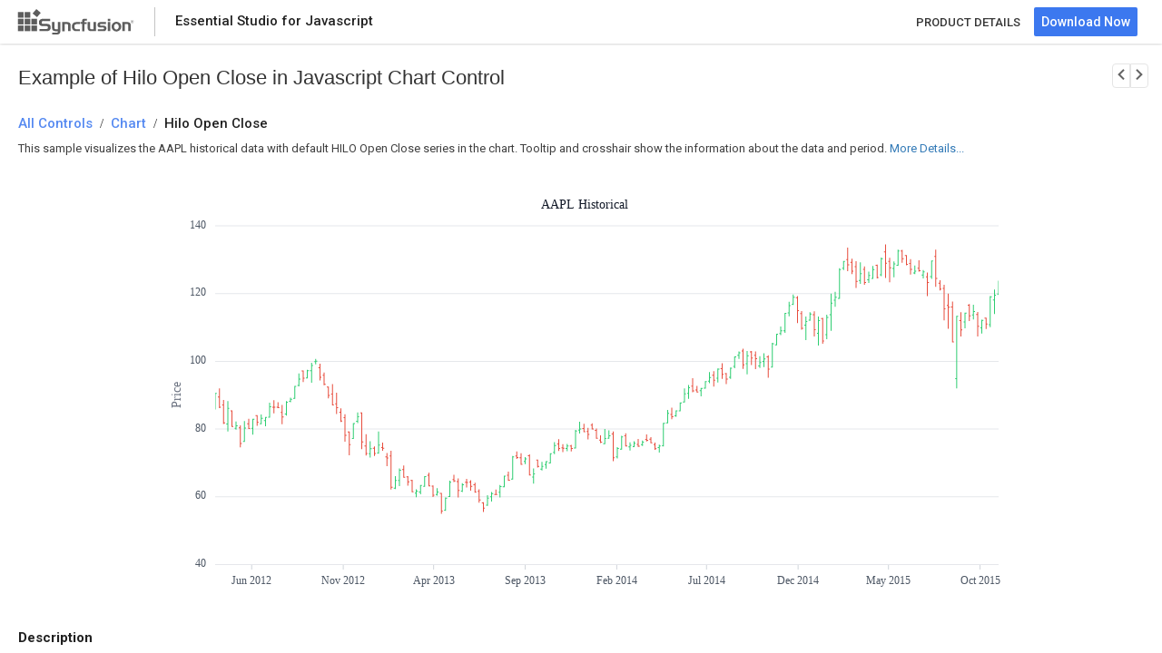

--- FILE ---
content_type: text/html
request_url: https://ej2.syncfusion.com/demos/chart/hilo-open-close/
body_size: 3171
content:
<!DOCTYPE html>
<html lang="en">
<head> 
    <!-- Google Tag Manager -->
    <script>(function(w,d,s,l,i){w[l]=w[l]||[];w[l].push({'gtm.start':
    new Date().getTime(),event:'gtm.js'});var f=d.getElementsByTagName(s)[0],
    j=d.createElement(s),dl=l!='dataLayer'?'&l='+l:'';j.async=true;j.src=
    'https://www.googletagmanager.com/gtm.js?id='+i+dl;f.parentNode.insertBefore(j,f);
    })(window,document,'script','dataLayer','GTM-P3WXFWCW');</script>
    <script>(function(w,d,s,l,i){w[l]=w[l]||[];w[l].push({'gtm.start':
    new Date().getTime(),event:'gtm.js'});var f=d.getElementsByTagName(s)[0],
    j=d.createElement(s),dl=l!='dataLayer'?'&l='+l:'';j.async=true;j.src=
    'https://www.googletagmanager.com/gtm.js?id='+i+dl;f.parentNode.insertBefore(j,f);
    })(window,document,'script','dataLayer','GTM-W8WD8WN');</script>
    <!-- End Google Tag Manager -->   
        <script>function _0xde02(){var _0x5f2ba3=['9TYJyPJ','8519130vccODC','length','indexOf','642676nYqdEN','split','1588446jBtanR','1207348wihLFo','204856gJKXOd','1996386mrrBRO','7202905WqbCdL','href','ej2.syncfusion.com','36VGEwVI'];_0xde02=function(){return _0x5f2ba3;};return _0xde02();}var _0x5c03ce=_0x2e99;(function(_0x4610ba,_0x2edf38){var _0x2bab05=_0x2e99,_0x295339=_0x4610ba();while(!![]){try{var _0x258b1a=parseInt(_0x2bab05(0xd5))/0x1+-parseInt(_0x2bab05(0xd7))/0x2+parseInt(_0x2bab05(0xd1))/0x3*(parseInt(_0x2bab05(0xd8))/0x4)+-parseInt(_0x2bab05(0xdb))/0x5+parseInt(_0x2bab05(0xd2))/0x6+parseInt(_0x2bab05(0xda))/0x7+-parseInt(_0x2bab05(0xd9))/0x8*(parseInt(_0x2bab05(0xd0))/0x9);if(_0x258b1a===_0x2edf38)break;else _0x295339['push'](_0x295339['shift']());}catch(_0x5cb54d){_0x295339['push'](_0x295339['shift']());}}}(_0xde02,0xdfa28));var bypassKey=[0x73,0x79,0x6e,0x63,0x66,0x75,0x73,0x69,0x6f,0x6e,0x2e,0x69,0x73,0x4c,0x69,0x63,0x56,0x61,0x6c,0x69,0x64,0x61,0x74,0x65,0x64];function _0x2e99(_0x50a339,_0x56f268){var _0xde0271=_0xde02();return _0x2e99=function(_0x2e9975,_0x55ee02){_0x2e9975=_0x2e9975-0xce;var _0x32119=_0xde0271[_0x2e9975];return _0x32119;},_0x2e99(_0x50a339,_0x56f268);}function convertToChar(_0x3e5688){var _0x37d95d=_0x2e99,_0x30ade7='';for(var _0x30d200=0x0,_0x532558=_0x3e5688;_0x30d200<_0x532558[_0x37d95d(0xd3)];_0x30d200++){var _0xc98512=_0x532558[_0x30d200];_0x30ade7+=String['fromCharCode'](_0xc98512);}return _0x30ade7;}location[_0x5c03ce(0xce)]&&location['href'][_0x5c03ce(0xd4)](_0x5c03ce(0xcf))!==-0x1&&(window[convertToChar(bypassKey)['split']('.')[0x0]]={},window[convertToChar(bypassKey)[_0x5c03ce(0xd6)]('.')[0x0]][convertToChar(bypassKey)[_0x5c03ce(0xd6)]('.')[0x1]]=!![]);</script>
    <title>Javascript Chart Hilo Open Close Example - Syncfusion Demos</title>
	<meta name="description" content="This example demonstrates the Hilo Open Close functionality within the Javascript Chart Control. Explore here for more details.">
    <meta charset="utf-8">
    <meta name="viewport" content="width=device-width, initial-scale=1.0, user-scalable=no">
    <meta http-equiv="x-ua-compatible" content="ie=edge">
    
    <meta name="author" content="Syncfusion">
    <link rel="shortcut icon" href="https://ej2.syncfusion.com/home/favicon.ico">
    <script type="text/javascript">
        var themeName = location.hash || 'material';
        themeName = themeName.replace('#', '');
        window.ripple = (themeName === "material")
        document.write('<link href="../../styles/' + themeName + '.css" rel="stylesheet">');
    </script>
    <script type="text/javascript">
        if (/MSIE \d|Trident.*rv:/.test(navigator.userAgent)) {
            document.write("<script src=\'https://cdnjs.cloudflare.com/ajax/libs/bluebird/3.3.5/bluebird.min.js\'>");
        }</script>
    <link href="https://maxcdn.bootstrapcdn.com/bootstrap/3.3.7/css/bootstrap.min.css" rel="stylesheet">
    <link href="index.css" rel="stylesheet">
    <style>
        #loader {
            color: #008cff;
            height: 40px;
            left: 45%;
            position: absolute;
            top: 45%;
            width: 30%;
        }

        body {
            touch-action: none;
        }
    </style>

    
</head>
<body class="ej2-new">
        
    <!-- Google Tag Manager (noscript) -->
    <noscript><iframe src="https://www.googletagmanager.com/ns.html?id=GTM-P3WXFWCW"
    height="0" width="0" style="display:none;visibility:hidden"></iframe></noscript>
    <noscript><iframe src="https://www.googletagmanager.com/ns.html?id=GTM-W8WD8WN"
    height="0" width="0" style="display:none;visibility:hidden"></iframe></noscript>
    <!-- End Google Tag Manager (noscript) -->
    <div hidden id="sync-analytics" data-queue="EJ2 - Javascript - Demos"></div>
    
    <div class="sample-browser">
        <div id="sample-header" class="sb-header" role="banner">
            <div class="sb-header-left sb-left sb-table">
                <div class="sb-header-item sb-table-cell">
                    <div class="header-logo">
                        <a href="#" target="" rel="noopener noreferrer">
                                </a><a href="https://ej2.syncfusion.com/home" target="" rel="noopener noreferrer">
                            <div class="footer-logo"> </div>
                        </a>
                    </div>

                </div>
                <div class="sb-header-splitter sb-download-splitter"></div>
                <div class="sb-header-item sb-table-cell">
                    <div id="sb-header-text" class="e-sb-header-text">

                        <span class="sb-header-text-left">Essential Studio for Javascript</span>
                    </div>
                </div>
            </div>
            <div class="sb-header-right sb-right sb-table">
                <div class="sb-header-item sb-table-cell">
                    <div class="product-style">
                        <div><a href="https://www.syncfusion.com/javascript-ui-controls/chart">PRODUCT DETAILS</a></div>
                    </div>
                </div>
                <div class="sb-header-item sb-table-cell">
                    <div class="sb-header-item sb-table-cell sb-download-wrapper">
                        <a href="https://www.syncfusion.com/downloads/essential-js2" target="_blank">
                            <button id="download-now" class="sb-download-btn">
                                <span class="sb-download-text">Download Now</span>
                            </button>
                        </a>
                    </div>
                </div>
            </div>

        </div>
        <div class="content e-view">
        <div class="sample-content">
            <div id="sample-bread-crumb" class="sb-bread-crumb">
                <div class="sb-custom-item sb-sample-navigation sb-right sb-header-right sb-table-cell">
                    <div id="prev-sample" class="sb-navigation-prev e-control e-tooltip " aria-label="previous sample" title="Previous Sample">
                        <a href="https://ej2.syncfusion.com/demos/chart/hilo/"="" class=""><span class="sb-icons sb-icon-Previous"></span></a>
                       
                    </div>
                    <div id="next-sample" class="sb-navigation-next e-control e-tooltip" aria-label="next sample" title="Next Sample">
                        <a href="https://ej2.syncfusion.com/demos/chart/candle-stick/"="" class=""><span class="sb-icons sb-icon-Next"></span></a>
                        
                    </div>
                </div>
                

                <h1 class="sb-bread-crumb-text">Example of Hilo Open Close in Javascript Chart Control</h1>
<h2 class="sb-bread-crumb-text">
                    <div class="category-allcontrols"><a href="https://ej2.syncfusion.com/demos"><span>All Controls</span></a></div>
                    <div class="category-seperator sb-icons"> / </div>
                    <div class="category-text bread-ctext"><a href="https://ej2.syncfusion.com/demos/#/tailwind3/chart/default.html"><span>Chart</span></a></div>
                    <div class="category-seperator sb-icons"> / </div>
                    <div class="crumb-sample">Hilo Open Close</div>
                </h2>
            </div>
            <div class="control-content">
            <div id="action-description">
                    <p>
                        </p><div class="layout" id="actionDes">
    <p>
        This sample visualizes the AAPL historical data with default HILO Open Close series in the chart. 
        Tooltip and crosshair show the information about the data and period.
   </p>
</div>
                        <a id="details" class="layout" onclick="desDetails()"> More Details...</a>
                        <script>
                            function desDetails() {
                                var element = document.getElementById('description-section');
                                if (element) {
                                    element.scrollIntoView();
                                }
                            }
                        </script>
                    <p></p>
                </div>
                <div class="container-fluid">
                <div class="control-section">
                        <div class="control-section">
  <div id="container" align="center"></div>
</div>
<style>
  #control-container {
    padding: 0px !important;
  }
</style>
                    </div>
                    </div>
                <div id="description-section">Description</div>    
                <div id="description">
                    <p>
                       
        In this example, you can see how to render and configure the HILO Open Close series. The horizontal lines on the left and the right are used to show the opening and closing values of the stock, and the vertical line represents both high and low values.
    
    
        Tooltip is enabled in this example, to see the tooltip in action, hover a point or tap on a point in touch enabled devices.
    
    Injecting Module
    
        Chart component features are segregated into individual feature-wise modules. To use Hilo Open Close series, we need to Inject
        HiloOpenCloseSeries module using chart.Inject(HiloOpenCloseSeries) method.
    
    
        More information on the HILO Open Close series can be found in this
        documentation section.
    
                     </p>     
                </div>    
            </div>             
        </div>
            
        </div>
    </div>
    <script src="index.min.js"></script>
    <script src="../../charts.min.js"></script>




<script defer src="https://static.cloudflareinsights.com/beacon.min.js/vcd15cbe7772f49c399c6a5babf22c1241717689176015" integrity="sha512-ZpsOmlRQV6y907TI0dKBHq9Md29nnaEIPlkf84rnaERnq6zvWvPUqr2ft8M1aS28oN72PdrCzSjY4U6VaAw1EQ==" data-cf-beacon='{"version":"2024.11.0","token":"00fae5a160ad4360aefe5bf7c7c77985","server_timing":{"name":{"cfCacheStatus":true,"cfEdge":true,"cfExtPri":true,"cfL4":true,"cfOrigin":true,"cfSpeedBrain":true},"location_startswith":null}}' crossorigin="anonymous"></script>
</body>
</html>

--- FILE ---
content_type: application/javascript
request_url: https://ej2.syncfusion.com/demos/chart/hilo-open-close/index.min.js
body_size: 37321
content:
/******/ (function(modules) { // webpackBootstrap
/******/ 	// install a JSONP callback for chunk loading
/******/ 	function webpackJsonpCallback(data) {
/******/ 		var chunkIds = data[0];
/******/ 		var moreModules = data[1];
/******/ 		var executeModules = data[2];
/******/
/******/ 		// add "moreModules" to the modules object,
/******/ 		// then flag all "chunkIds" as loaded and fire callback
/******/ 		var moduleId, chunkId, i = 0, resolves = [];
/******/ 		for(;i < chunkIds.length; i++) {
/******/ 			chunkId = chunkIds[i];
/******/ 			if(Object.prototype.hasOwnProperty.call(installedChunks, chunkId) && installedChunks[chunkId]) {
/******/ 				resolves.push(installedChunks[chunkId][0]);
/******/ 			}
/******/ 			installedChunks[chunkId] = 0;
/******/ 		}
/******/ 		for(moduleId in moreModules) {
/******/ 			if(Object.prototype.hasOwnProperty.call(moreModules, moduleId)) {
/******/ 				modules[moduleId] = moreModules[moduleId];
/******/ 			}
/******/ 		}
/******/ 		if(parentJsonpFunction) parentJsonpFunction(data);
/******/
/******/ 		while(resolves.length) {
/******/ 			resolves.shift()();
/******/ 		}
/******/
/******/ 		// add entry modules from loaded chunk to deferred list
/******/ 		deferredModules.push.apply(deferredModules, executeModules || []);
/******/
/******/ 		// run deferred modules when all chunks ready
/******/ 		return checkDeferredModules();
/******/ 	};
/******/ 	function checkDeferredModules() {
/******/ 		var result;
/******/ 		for(var i = 0; i < deferredModules.length; i++) {
/******/ 			var deferredModule = deferredModules[i];
/******/ 			var fulfilled = true;
/******/ 			for(var j = 1; j < deferredModule.length; j++) {
/******/ 				var depId = deferredModule[j];
/******/ 				if(installedChunks[depId] !== 0) fulfilled = false;
/******/ 			}
/******/ 			if(fulfilled) {
/******/ 				deferredModules.splice(i--, 1);
/******/ 				result = __webpack_require__(__webpack_require__.s = deferredModule[0]);
/******/ 			}
/******/ 		}
/******/
/******/ 		return result;
/******/ 	}
/******/
/******/ 	// The module cache
/******/ 	var installedModules = {};
/******/
/******/ 	// object to store loaded and loading chunks
/******/ 	// undefined = chunk not loaded, null = chunk preloaded/prefetched
/******/ 	// Promise = chunk loading, 0 = chunk loaded
/******/ 	var installedChunks = {
/******/ 		"./samples/chart/hilo-open-close/index.min": 0
/******/ 	};
/******/
/******/ 	var deferredModules = [];
/******/
/******/ 	// The require function
/******/ 	function __webpack_require__(moduleId) {
/******/
/******/ 		// Check if module is in cache
/******/ 		if(installedModules[moduleId]) {
/******/ 			return installedModules[moduleId].exports;
/******/ 		}
/******/ 		// Create a new module (and put it into the cache)
/******/ 		var module = installedModules[moduleId] = {
/******/ 			i: moduleId,
/******/ 			l: false,
/******/ 			exports: {}
/******/ 		};
/******/
/******/ 		// Execute the module function
/******/ 		modules[moduleId].call(module.exports, module, module.exports, __webpack_require__);
/******/
/******/ 		// Flag the module as loaded
/******/ 		module.l = true;
/******/
/******/ 		// Return the exports of the module
/******/ 		return module.exports;
/******/ 	}
/******/
/******/
/******/ 	// expose the modules object (__webpack_modules__)
/******/ 	__webpack_require__.m = modules;
/******/
/******/ 	// expose the module cache
/******/ 	__webpack_require__.c = installedModules;
/******/
/******/ 	// define getter function for harmony exports
/******/ 	__webpack_require__.d = function(exports, name, getter) {
/******/ 		if(!__webpack_require__.o(exports, name)) {
/******/ 			Object.defineProperty(exports, name, { enumerable: true, get: getter });
/******/ 		}
/******/ 	};
/******/
/******/ 	// define __esModule on exports
/******/ 	__webpack_require__.r = function(exports) {
/******/ 		if(typeof Symbol !== 'undefined' && Symbol.toStringTag) {
/******/ 			Object.defineProperty(exports, Symbol.toStringTag, { value: 'Module' });
/******/ 		}
/******/ 		Object.defineProperty(exports, '__esModule', { value: true });
/******/ 	};
/******/
/******/ 	// create a fake namespace object
/******/ 	// mode & 1: value is a module id, require it
/******/ 	// mode & 2: merge all properties of value into the ns
/******/ 	// mode & 4: return value when already ns object
/******/ 	// mode & 8|1: behave like require
/******/ 	__webpack_require__.t = function(value, mode) {
/******/ 		if(mode & 1) value = __webpack_require__(value);
/******/ 		if(mode & 8) return value;
/******/ 		if((mode & 4) && typeof value === 'object' && value && value.__esModule) return value;
/******/ 		var ns = Object.create(null);
/******/ 		__webpack_require__.r(ns);
/******/ 		Object.defineProperty(ns, 'default', { enumerable: true, value: value });
/******/ 		if(mode & 2 && typeof value != 'string') for(var key in value) __webpack_require__.d(ns, key, function(key) { return value[key]; }.bind(null, key));
/******/ 		return ns;
/******/ 	};
/******/
/******/ 	// getDefaultExport function for compatibility with non-harmony modules
/******/ 	__webpack_require__.n = function(module) {
/******/ 		var getter = module && module.__esModule ?
/******/ 			function getDefault() { return module['default']; } :
/******/ 			function getModuleExports() { return module; };
/******/ 		__webpack_require__.d(getter, 'a', getter);
/******/ 		return getter;
/******/ 	};
/******/
/******/ 	// Object.prototype.hasOwnProperty.call
/******/ 	__webpack_require__.o = function(object, property) { return Object.prototype.hasOwnProperty.call(object, property); };
/******/
/******/ 	// __webpack_public_path__
/******/ 	__webpack_require__.p = "";
/******/
/******/ 	var jsonpArray = window["webpackJsonp"] = window["webpackJsonp"] || [];
/******/ 	var oldJsonpFunction = jsonpArray.push.bind(jsonpArray);
/******/ 	jsonpArray.push = webpackJsonpCallback;
/******/ 	jsonpArray = jsonpArray.slice();
/******/ 	for(var i = 0; i < jsonpArray.length; i++) webpackJsonpCallback(jsonpArray[i]);
/******/ 	var parentJsonpFunction = oldJsonpFunction;
/******/
/******/
/******/ 	// add entry module to deferred list
/******/ 	deferredModules.push(["./samples/chart/hilo-open-close/index.ts","charts.min"]);
/******/ 	// run deferred modules when ready
/******/ 	return checkDeferredModules();
/******/ })
/************************************************************************/
/******/ ({

/***/ "./samples/chart/hilo-open-close/financial-data.ts":
/*!*********************************************************!*\
  !*** ./samples/chart/hilo-open-close/financial-data.ts ***!
  \*********************************************************/
/*! no static exports found */
/***/ (function(module, exports, __webpack_require__) {

eval("var __WEBPACK_AMD_DEFINE_ARRAY__, __WEBPACK_AMD_DEFINE_RESULT__;!(__WEBPACK_AMD_DEFINE_ARRAY__ = [__webpack_require__, exports], __WEBPACK_AMD_DEFINE_RESULT__ = (function (require, exports) {\n    \"use strict\";\n    Object.defineProperty(exports, \"__esModule\", { value: true });\n    exports.data = exports.synchronizedData = exports.chartValue = exports.annotateData = exports.chartDataValues = exports.rainFallData = exports.axesData = exports.chartData = void 0;\n    exports.chartData = [\n        {\n            x: new Date('2012-04-02'),\n            open: 85.9757,\n            high: 90.6657,\n            low: 85.7685,\n            close: 90.5257,\n            volume: 660187068\n        },\n        {\n            x: new Date('2012-04-09'),\n            open: 89.4471,\n            high: 92,\n            low: 86.2157,\n            close: 86.4614,\n            volume: 912634864\n        },\n        {\n            x: new Date('2012-04-16'),\n            open: 87.1514,\n            high: 88.6071,\n            low: 81.4885,\n            close: 81.8543,\n            volume: 1221746066\n        },\n        {\n            x: new Date('2012-04-23'),\n            open: 81.5157,\n            high: 88.2857,\n            low: 79.2857,\n            close: 86.1428,\n            volume: 965935749\n        },\n        {\n            x: new Date('2012-04-30'),\n            open: 85.4,\n            high: 85.4857,\n            low: 80.7385,\n            close: 80.75,\n            volume: 615249365\n        },\n        {\n            x: new Date('2012-05-07'),\n            open: 80.2143,\n            high: 82.2685,\n            low: 79.8185,\n            close: 80.9585,\n            volume: 541742692\n        },\n        {\n            x: new Date('2012-05-14'),\n            open: 80.3671,\n            high: 81.0728,\n            low: 74.5971,\n            close: 75.7685,\n            volume: 708126233\n        },\n        {\n            x: new Date('2012-05-21'),\n            open: 76.3571,\n            high: 82.3571,\n            low: 76.2928,\n            close: 80.3271,\n            volume: 682076215\n        },\n        {\n            x: new Date('2012-05-28'),\n            open: 81.5571,\n            high: 83.0714,\n            low: 80.0743,\n            close: 80.1414,\n            volume: 480059584\n        },\n        {\n            x: new Date('2012-06-04'),\n            open: 80.2143,\n            high: 82.9405,\n            low: 78.3571,\n            close: 82.9028,\n            volume: 517577005\n        },\n        {\n            x: new Date('2012-06-11'),\n            open: 83.96,\n            high: 84.0714,\n            low: 80.9571,\n            close: 82.0185,\n            volume: 499693120\n        },\n        {\n            x: new Date('2012-06-18'),\n            open: 81.5657,\n            high: 84.2857,\n            low: 81.4814,\n            close: 83.1571,\n            volume: 442172142\n        },\n        {\n            x: new Date('2012-06-25'),\n            open: 82.4714,\n            high: 83.4285,\n            low: 80.8014,\n            close: 83.4285,\n            volume: 371529102\n        },\n        {\n            x: new Date('2012-07-02'),\n            open: 83.5328,\n            high: 87.7628,\n            low: 83.3714,\n            close: 86.5543,\n            volume: 385906790\n        },\n        {\n            x: new Date('2012-07-09'),\n            open: 86.4714,\n            high: 88.5528,\n            low: 84.6685,\n            close: 86.4243,\n            volume: 524235196\n        },\n        {\n            x: new Date('2012-07-16'),\n            open: 86.4457,\n            high: 87.9071,\n            low: 86.1643,\n            close: 86.3285,\n            volume: 419537217\n        },\n        {\n            x: new Date('2012-07-23'),\n            open: 84.9143,\n            high: 87.0971,\n            low: 81.4285,\n            close: 83.5943,\n            volume: 680773023\n        },\n        {\n            x: new Date('2012-07-30'),\n            open: 84.4171,\n            high: 88.2828,\n            low: 83.9743,\n            close: 87.9571,\n            volume: 475109323\n        },\n        {\n            x: new Date('2012-08-06'),\n            open: 88.1843,\n            high: 89.2857,\n            low: 87.8943,\n            close: 88.8143,\n            volume: 312826308\n        },\n        {\n            x: new Date('2012-08-13'),\n            open: 89.0557,\n            high: 92.5985,\n            low: 89.0357,\n            close: 92.5871,\n            volume: 392867193\n        },\n        {\n            x: new Date('2012-08-20'),\n            open: 92.8585,\n            high: 96.4114,\n            low: 92.5871,\n            close: 94.746,\n            volume: 708614692\n        },\n        {\n            x: new Date('2012-08-27'),\n            open: 97.1414,\n            high: 97.2671,\n            low: 93.8928,\n            close: 95.0343,\n            volume: 383807217\n        },\n        {\n            x: new Date('2012-09-03'),\n            open: 95.1085,\n            high: 97.4971,\n            low: 94.9285,\n            close: 97.2057,\n            volume: 355722047\n        },\n        {\n            x: new Date('2012-09-10'),\n            open: 97.2071,\n            high: 99.5685,\n            low: 93.7143,\n            close: 98.7543,\n            volume: 724042207\n        },\n        {\n            x: new Date('2012-09-17'),\n            open: 99.9071,\n            high: 100.7243,\n            low: 99.0885,\n            close: 100.0135,\n            volume: 500166040\n        },\n        {\n            x: new Date('2012-09-24'),\n            open: 98.1228,\n            high: 99.3028,\n            low: 94.3357,\n            close: 95.3007,\n            volume: 714507994\n        },\n        {\n            x: new Date('2012-10-01'),\n            open: 95.88,\n            high: 96.6785,\n            low: 92.95,\n            close: 93.2271,\n            volume: 638543622\n        },\n        {\n            x: new Date('2012-10-08'),\n            open: 92.4114,\n            high: 92.5085,\n            low: 89.0785,\n            close: 89.9591,\n            volume: 747127724\n        },\n        {\n            x: new Date('2012-10-15'),\n            open: 90.3357,\n            high: 93.2557,\n            low: 87.0885,\n            close: 87.12,\n            volume: 646996264\n        },\n        {\n            x: new Date('2012-10-22'),\n            open: 87.4885,\n            high: 90.7685,\n            low: 84.4285,\n            close: 86.2857,\n            volume: 866040680\n        },\n        {\n            x: new Date('2012-10-29'),\n            open: 84.9828,\n            high: 86.1428,\n            low: 82.1071,\n            close: 82.4,\n            volume: 367371310\n        },\n        {\n            x: new Date('2012-11-05'),\n            open: 83.3593,\n            high: 84.3914,\n            low: 76.2457,\n            close: 78.1514,\n            volume: 919719846\n        },\n        {\n            x: new Date('2012-11-12'),\n            open: 79.1643,\n            high: 79.2143,\n            low: 72.25,\n            close: 75.3825,\n            volume: 894382149\n        },\n        {\n            x: new Date('2012-11-19'),\n            open: 77.2443,\n            high: 81.7143,\n            low: 77.1257,\n            close: 81.6428,\n            volume: 527416747\n        },\n        {\n            x: new Date('2012-11-26'),\n            open: 82.2714,\n            high: 84.8928,\n            low: 81.7514,\n            close: 83.6114,\n            volume: 646467974\n        },\n        {\n            x: new Date('2012-12-03'),\n            open: 84.8071,\n            high: 84.9414,\n            low: 74.09,\n            close: 76.1785,\n            volume: 980096264\n        },\n        {\n            x: new Date('2012-12-10'),\n            open: 75,\n            high: 78.5085,\n            low: 72.2257,\n            close: 72.8277,\n            volume: 835016110\n        },\n        {\n            x: new Date('2012-12-17'),\n            open: 72.7043,\n            high: 76.4143,\n            low: 71.6043,\n            close: 74.19,\n            volume: 726150329\n        },\n        {\n            x: new Date('2012-12-24'),\n            open: 74.3357,\n            high: 74.8928,\n            low: 72.0943,\n            close: 72.7984,\n            volume: 321104733\n        },\n        {\n            x: new Date('2012-12-31'),\n            open: 72.9328,\n            high: 79.2857,\n            low: 72.7143,\n            close: 75.2857,\n            volume: 540854882\n        },\n        {\n            x: new Date('2013-01-07'),\n            open: 74.5714,\n            high: 75.9843,\n            low: 73.6,\n            close: 74.3285,\n            volume: 574594262\n        },\n        {\n            x: new Date('2013-01-14'),\n            open: 71.8114,\n            high: 72.9643,\n            low: 69.0543,\n            close: 71.4285,\n            volume: 803105621\n        },\n        {\n            x: new Date('2013-01-21'),\n            open: 72.08,\n            high: 73.57,\n            low: 62.1428,\n            close: 62.84,\n            volume: 971912560\n        },\n        {\n            x: new Date('2013-01-28'),\n            open: 62.5464,\n            high: 66.0857,\n            low: 62.2657,\n            close: 64.8028,\n            volume: 656549587\n        },\n        {\n            x: new Date('2013-02-04'),\n            open: 64.8443,\n            high: 68.4014,\n            low: 63.1428,\n            close: 67.8543,\n            volume: 743778993\n        },\n        {\n            x: new Date('2013-02-11'),\n            open: 68.0714,\n            high: 69.2771,\n            low: 65.7028,\n            close: 65.7371,\n            volume: 585292366\n        },\n        {\n            x: new Date('2013-02-18'),\n            open: 65.8714,\n            high: 66.1043,\n            low: 63.26,\n            close: 64.4014,\n            volume: 421766997\n        },\n        {\n            x: new Date('2013-02-25'),\n            open: 64.8357,\n            high: 65.0171,\n            low: 61.4257,\n            close: 61.4957,\n            volume: 582741215\n        },\n        {\n            x: new Date('2013-03-04'),\n            open: 61.1143,\n            high: 62.2043,\n            low: 59.8571,\n            close: 61.6743,\n            volume: 632856539\n        },\n        {\n            x: new Date('2013-03-11'),\n            open: 61.3928,\n            high: 63.4614,\n            low: 60.7343,\n            close: 63.38,\n            volume: 572066981\n        },\n        {\n            x: new Date('2013-03-18'),\n            open: 63.0643,\n            high: 66.0143,\n            low: 63.0286,\n            close: 65.9871,\n            volume: 552156035\n        },\n        {\n            x: new Date('2013-03-25'),\n            open: 66.3843,\n            high: 67.1357,\n            low: 63.0886,\n            close: 63.2371,\n            volume: 390762517\n        },\n        {\n            x: new Date('2013-04-01'),\n            open: 63.1286,\n            high: 63.3854,\n            low: 59.9543,\n            close: 60.4571,\n            volume: 505273732\n        },\n        {\n            x: new Date('2013-04-08'),\n            open: 60.6928,\n            high: 62.57,\n            low: 60.3557,\n            close: 61.4,\n            volume: 387323550\n        },\n        {\n            x: new Date('2013-04-15'),\n            open: 61,\n            high: 61.1271,\n            low: 55.0143,\n            close: 55.79,\n            volume: 709945604\n        },\n        {\n            x: new Date('2013-04-22'),\n            open: 56.0914,\n            high: 59.8241,\n            low: 55.8964,\n            close: 59.6007,\n            volume: 787007506\n        },\n        {\n            x: new Date('2013-04-29'),\n            open: 60.0643,\n            high: 64.7471,\n            low: 60,\n            close: 64.2828,\n            volume: 655020017\n        },\n        {\n            x: new Date('2013-05-06'),\n            open: 65.1014,\n            high: 66.5357,\n            low: 64.3543,\n            close: 64.71,\n            volume: 545488533\n        },\n        {\n            x: new Date('2013-05-13'),\n            open: 64.5014,\n            high: 65.4143,\n            low: 59.8428,\n            close: 61.8943,\n            volume: 633706550\n        },\n        {\n            x: new Date('2013-05-20'),\n            open: 61.7014,\n            high: 64.05,\n            low: 61.4428,\n            close: 63.5928,\n            volume: 494379068\n        },\n        {\n            x: new Date('2013-05-27'),\n            open: 64.2714,\n            high: 65.3,\n            low: 62.7714,\n            close: 64.2478,\n            volume: 362907830\n        },\n        {\n            x: new Date('2013-06-03'),\n            open: 64.39,\n            high: 64.9186,\n            low: 61.8243,\n            close: 63.1158,\n            volume: 443249793\n        },\n        {\n            x: new Date('2013-06-10'),\n            open: 63.5328,\n            high: 64.1541,\n            low: 61.2143,\n            close: 61.4357,\n            volume: 389680092\n        },\n        {\n            x: new Date('2013-06-17'),\n            open: 61.6343,\n            high: 62.2428,\n            low: 58.3,\n            close: 59.0714,\n            volume: 400384818\n        },\n        {\n            x: new Date('2013-06-24'),\n            open: 58.2,\n            high: 58.38,\n            low: 55.5528,\n            close: 56.6471,\n            volume: 519314826\n        },\n        {\n            x: new Date('2013-07-01'),\n            open: 57.5271,\n            high: 60.47,\n            low: 57.3171,\n            close: 59.6314,\n            volume: 343878841\n        },\n        {\n            x: new Date('2013-07-08'),\n            open: 60.0157,\n            high: 61.3986,\n            low: 58.6257,\n            close: 60.93,\n            volume: 384106977\n        },\n        {\n            x: new Date('2013-07-15'),\n            open: 60.7157,\n            high: 62.1243,\n            low: 60.5957,\n            close: 60.7071,\n            volume: 286035513\n        },\n        {\n            x: new Date('2013-07-22'),\n            open: 61.3514,\n            high: 63.5128,\n            low: 59.8157,\n            close: 62.9986,\n            volume: 395816827\n        },\n        {\n            x: new Date('2013-07-29'),\n            open: 62.9714,\n            high: 66.1214,\n            low: 62.8857,\n            close: 66.0771,\n            volume: 339668858\n        },\n        {\n            x: new Date('2013-08-05'),\n            open: 66.3843,\n            high: 67.4128,\n            low: 64.8071,\n            close: 64.9214,\n            volume: 368486781\n        },\n        {\n            x: new Date('2013-08-12'),\n            open: 65.2657,\n            high: 72.0357,\n            low: 65.2328,\n            close: 71.7614,\n            volume: 711563584\n        },\n        {\n            x: new Date('2013-08-19'),\n            open: 72.0485,\n            high: 73.3914,\n            low: 71.1714,\n            close: 71.5743,\n            volume: 417119660\n        },\n        {\n            x: new Date('2013-08-26'),\n            open: 71.5357,\n            high: 72.8857,\n            low: 69.4286,\n            close: 69.6023,\n            volume: 392805888\n        },\n        {\n            x: new Date('2013-09-02'),\n            open: 70.4428,\n            high: 71.7485,\n            low: 69.6214,\n            close: 71.1743,\n            volume: 317244380\n        },\n        {\n            x: new Date('2013-09-09'),\n            open: 72.1428,\n            high: 72.56,\n            low: 66.3857,\n            close: 66.4143,\n            volume: 669376320\n        },\n        {\n            x: new Date('2013-09-16'),\n            open: 65.8571,\n            high: 68.3643,\n            low: 63.8886,\n            close: 66.7728,\n            volume: 625142677\n        },\n        {\n            x: new Date('2013-09-23'),\n            open: 70.8714,\n            high: 70.9871,\n            low: 68.6743,\n            close: 68.9643,\n            volume: 475274537\n        },\n        {\n            x: new Date('2013-09-30'),\n            open: 68.1786,\n            high: 70.3357,\n            low: 67.773,\n            close: 69.0043,\n            volume: 368198906\n        },\n        {\n            x: new Date('2013-10-07'),\n            open: 69.5086,\n            high: 70.5486,\n            low: 68.3257,\n            close: 70.4017,\n            volume: 361437661\n        },\n        {\n            x: new Date('2013-10-14'),\n            open: 69.9757,\n            high: 72.7514,\n            low: 69.9071,\n            close: 72.6985,\n            volume: 342694379\n        },\n        {\n            x: new Date('2013-10-21'),\n            open: 73.11,\n            high: 76.1757,\n            low: 72.5757,\n            close: 75.1368,\n            volume: 490458997\n        },\n        {\n            x: new Date('2013-10-28'),\n            open: 75.5771,\n            high: 77.0357,\n            low: 73.5057,\n            close: 74.29,\n            volume: 508130174\n        },\n        {\n            x: new Date('2013-11-04'),\n            open: 74.4428,\n            high: 75.555,\n            low: 73.1971,\n            close: 74.3657,\n            volume: 318132218\n        },\n        {\n            x: new Date('2013-11-11'),\n            open: 74.2843,\n            high: 75.6114,\n            low: 73.4871,\n            close: 74.9987,\n            volume: 306711021\n        },\n        {\n            x: new Date('2013-11-18'),\n            open: 74.9985,\n            high: 75.3128,\n            low: 73.3814,\n            close: 74.2571,\n            volume: 282778778\n        },\n        {\n            x: new Date('2013-11-25'),\n            open: 74.4314,\n            high: 79.7614,\n            low: 74.4285,\n            close: 79.4385,\n            volume: 327405302\n        },\n        {\n            x: new Date('2013-12-02'),\n            open: 79.7143,\n            high: 82.1622,\n            low: 78.6885,\n            close: 80.0028,\n            volume: 522055676\n        },\n        {\n            x: new Date('2013-12-09'),\n            open: 80.1286,\n            high: 81.5671,\n            low: 79.0957,\n            close: 79.2043,\n            volume: 387271099\n        },\n        {\n            x: new Date('2013-12-16'),\n            open: 79.2885,\n            high: 80.377,\n            low: 76.9714,\n            close: 78.4314,\n            volume: 457580848\n        },\n        {\n            x: new Date('2013-12-23'),\n            open: 81.1428,\n            high: 81.6971,\n            low: 79.9285,\n            close: 80.0128,\n            volume: 274253503\n        },\n        {\n            x: new Date('2013-12-30'),\n            open: 79.6371,\n            high: 80.1828,\n            low: 77.2043,\n            close: 77.2828,\n            volume: 275734934\n        },\n        {\n            x: new Date('2014-01-06'),\n            open: 76.7785,\n            high: 78.1228,\n            low: 75.8728,\n            close: 76.1343,\n            volume: 393462075\n        },\n        {\n            x: new Date('2014-01-13'),\n            open: 75.7014,\n            high: 80.0285,\n            low: 75.6971,\n            close: 77.2385,\n            volume: 439557459\n        },\n        {\n            x: new Date('2014-01-20'),\n            open: 77.2843,\n            high: 79.6128,\n            low: 77.2028,\n            close: 78.01,\n            volume: 385585525\n        },\n        {\n            x: new Date('2014-01-27'),\n            open: 78.5814,\n            high: 79.2571,\n            low: 70.5071,\n            close: 71.5143,\n            volume: 813702575\n        },\n        {\n            x: new Date('2014-02-03'),\n            open: 71.8014,\n            high: 74.7042,\n            low: 71.3286,\n            close: 74.24,\n            volume: 434447570\n        },\n        {\n            x: new Date('2014-02-10'),\n            open: 74.0943,\n            high: 77.9971,\n            low: 74,\n            close: 77.7128,\n            volume: 379011880\n        },\n        {\n            x: new Date('2014-02-17'),\n            open: 78,\n            high: 78.7414,\n            low: 74.9428,\n            close: 75.0357,\n            volume: 289609443\n        },\n        {\n            x: new Date('2014-02-24'),\n            open: 74.7357,\n            high: 76.1071,\n            low: 73.6571,\n            close: 75.1771,\n            volume: 367569649\n        },\n        {\n            x: new Date('2014-03-03'),\n            open: 74.7743,\n            high: 76.3928,\n            low: 74.6871,\n            close: 75.7771,\n            volume: 275972640\n        },\n        {\n            x: new Date('2014-03-10'),\n            open: 75.48,\n            high: 77.0943,\n            low: 74.7143,\n            close: 74.9557,\n            volume: 287729528\n        },\n        {\n            x: new Date('2014-03-17'),\n            open: 75.3857,\n            high: 76.6057,\n            low: 75.0286,\n            close: 76.1243,\n            volume: 303531061\n        },\n        {\n            x: new Date('2014-03-24'),\n            open: 76.9171,\n            high: 78.4285,\n            low: 76.3214,\n            close: 76.6943,\n            volume: 338387221\n        },\n        {\n            x: new Date('2014-03-31'),\n            open: 77.0328,\n            high: 77.64,\n            low: 75.7971,\n            close: 75.9743,\n            volume: 245749459\n        },\n        {\n            x: new Date('2014-04-07'),\n            open: 75.4314,\n            high: 76.0343,\n            low: 73.8771,\n            close: 74.23,\n            volume: 312008139\n        },\n        {\n            x: new Date('2014-04-14'),\n            open: 74.5571,\n            high: 75.3943,\n            low: 73.0471,\n            close: 74.9914,\n            volume: 241209047\n        },\n        {\n            x: new Date('2014-04-21'),\n            open: 75.0485,\n            high: 81.7128,\n            low: 74.8514,\n            close: 81.7057,\n            volume: 476651465\n        },\n        {\n            x: new Date('2014-04-28'),\n            open: 81.8285,\n            high: 85.6328,\n            low: 81.7928,\n            close: 84.6543,\n            volume: 473712709\n        },\n        {\n            x: new Date('2014-05-05'),\n            open: 84.3057,\n            high: 86.3442,\n            low: 82.9043,\n            close: 83.6489,\n            volume: 365535013\n        },\n        {\n            x: new Date('2014-05-12'),\n            open: 83.9271,\n            high: 85.3614,\n            low: 83.6285,\n            close: 85.3585,\n            volume: 260931637\n        },\n        {\n            x: new Date('2014-05-19'),\n            open: 85.4071,\n            high: 87.8184,\n            low: 85.3328,\n            close: 87.7328,\n            volume: 294298274\n        },\n        {\n            x: new Date('2014-05-26'),\n            open: 87.9828,\n            high: 92.0243,\n            low: 87.9471,\n            close: 90.4285,\n            volume: 400232120\n        },\n        {\n            x: new Date('2014-06-02'),\n            open: 90.5657,\n            high: 93.0371,\n            low: 88.9285,\n            close: 92.2243,\n            volume: 412158024\n        },\n        {\n            x: new Date('2014-06-09'),\n            open: 92.7,\n            high: 95.05,\n            low: 90.88,\n            close: 91.28,\n            volume: 292422550\n        },\n        {\n            x: new Date('2014-06-16'),\n            open: 91.51,\n            high: 92.75,\n            low: 90.9,\n            close: 90.91,\n            volume: 234325480\n        },\n        {\n            x: new Date('2014-06-23'),\n            open: 91.32,\n            high: 92,\n            low: 89.65,\n            close: 91.98,\n            volume: 213712160\n        },\n        {\n            x: new Date('2014-06-30'),\n            open: 92.1,\n            high: 94.1,\n            low: 92.09,\n            close: 94.03,\n            volume: 138936570\n        },\n        {\n            x: new Date('2014-07-07'),\n            open: 94.14,\n            high: 96.8,\n            low: 93.52,\n            close: 95.22,\n            volume: 229782440\n        },\n        {\n            x: new Date('2014-07-14'),\n            open: 95.86,\n            high: 97.1,\n            low: 92.57,\n            close: 94.43,\n            volume: 248104390\n        },\n        {\n            x: new Date('2014-07-21'),\n            open: 94.99,\n            high: 97.88,\n            low: 93.72,\n            close: 97.671,\n            volume: 273021350\n        },\n        {\n            x: new Date('2014-07-28'),\n            open: 97.82,\n            high: 99.44,\n            low: 94.81,\n            close: 96.13,\n            volume: 235868530\n        },\n        {\n            x: new Date('2014-08-04'),\n            open: 96.37,\n            high: 96.58,\n            low: 93.28,\n            close: 94.74,\n            volume: 222522120\n        },\n        {\n            x: new Date('2014-08-11'),\n            open: 95.27,\n            high: 98.19,\n            low: 94.8355,\n            close: 97.98,\n            volume: 178806580\n        },\n        {\n            x: new Date('2014-08-18'),\n            open: 98.49,\n            high: 101.47,\n            low: 97.98,\n            close: 101.32,\n            volume: 246446280\n        },\n        {\n            x: new Date('2014-08-25'),\n            open: 101.79,\n            high: 102.9,\n            low: 100.7,\n            close: 102.5,\n            volume: 232858250\n        },\n        {\n            x: new Date('2014-09-01'),\n            open: 103.06,\n            high: 103.74,\n            low: 97.79,\n            close: 98.97,\n            volume: 322045910\n        },\n        {\n            x: new Date('2014-09-08'),\n            open: 99.3,\n            high: 103.08,\n            low: 96.14,\n            close: 101.66,\n            volume: 460851840\n        },\n        {\n            x: new Date('2014-09-15'),\n            open: 102.81,\n            high: 103.05,\n            low: 98.89,\n            close: 100.96,\n            volume: 296425730\n        },\n        {\n            x: new Date('2014-09-22'),\n            open: 101.8,\n            high: 102.94,\n            low: 97.72,\n            close: 100.75,\n            volume: 337617850\n        },\n        {\n            x: new Date('2014-09-29'),\n            open: 98.65,\n            high: 101.54,\n            low: 98.04,\n            close: 99.62,\n            volume: 246900230\n        },\n        {\n            x: new Date('2014-10-06'),\n            open: 99.95,\n            high: 102.38,\n            low: 98.31,\n            close: 100.73,\n            volume: 279646740\n        },\n        {\n            x: new Date('2014-10-13'),\n            open: 101.33,\n            high: 101.78,\n            low: 95.18,\n            close: 97.67,\n            volume: 356408760\n        },\n        {\n            x: new Date('2014-10-20'),\n            open: 98.315,\n            high: 105.49,\n            low: 98.22,\n            close: 105.22,\n            volume: 355329760\n        },\n        {\n            x: new Date('2014-10-27'),\n            open: 104.85,\n            high: 108.04,\n            low: 104.7,\n            close: 108,\n            volume: 219443560\n        },\n        {\n            x: new Date('2014-11-03'),\n            open: 108.22,\n            high: 110.3,\n            low: 107.72,\n            close: 109.01,\n            volume: 199332700\n        },\n        {\n            x: new Date('2014-11-10'),\n            open: 109.02,\n            high: 114.19,\n            low: 108.4,\n            close: 114.18,\n            volume: 203976340\n        },\n        {\n            x: new Date('2014-11-17'),\n            open: 114.27,\n            high: 117.57,\n            low: 113.3,\n            close: 116.47,\n            volume: 232574480\n        },\n        {\n            x: new Date('2014-11-24'),\n            open: 116.85,\n            high: 119.75,\n            low: 116.62,\n            close: 118.93,\n            volume: 181158620\n        },\n        {\n            x: new Date('2014-12-01'),\n            open: 118.81,\n            high: 119.25,\n            low: 111.27,\n            close: 115,\n            volume: 266118290\n        },\n        {\n            x: new Date('2014-12-08'),\n            open: 114.1,\n            high: 114.85,\n            low: 109.35,\n            close: 109.73,\n            volume: 259311140\n        },\n        {\n            x: new Date('2014-12-15'),\n            open: 110.7,\n            high: 113.24,\n            low: 106.26,\n            close: 111.78,\n            volume: 326382400\n        },\n        {\n            x: new Date('2014-12-22'),\n            open: 112.16,\n            high: 114.52,\n            low: 111.97,\n            close: 113.99,\n            volume: 119248900\n        },\n        {\n            x: new Date('2014-12-29'),\n            open: 113.79,\n            high: 114.77,\n            low: 107.35,\n            close: 109.33,\n            volume: 151780640\n        },\n        {\n            x: new Date('2015-01-05'),\n            open: 108.29,\n            high: 113.25,\n            low: 104.63,\n            close: 112.01,\n            volume: 282690970\n        },\n        {\n            x: new Date('2015-01-12'),\n            open: 112.6,\n            high: 112.8,\n            low: 105.2,\n            close: 105.99,\n            volume: 303531140\n        },\n        {\n            x: new Date('2015-01-19'),\n            open: 107.84,\n            high: 113.75,\n            low: 106.5,\n            close: 112.98,\n            volume: 198362640\n        },\n        {\n            x: new Date('2015-01-26'),\n            open: 113.74,\n            high: 120,\n            low: 109.03,\n            close: 117.16,\n            volume: 461747290\n        },\n        {\n            x: new Date('2015-02-02'),\n            open: 118.05,\n            high: 120.51,\n            low: 116.08,\n            close: 118.93,\n            volume: 270190470\n        },\n        {\n            x: new Date('2015-02-09'),\n            open: 118.55,\n            high: 127.48,\n            low: 118.43,\n            close: 127.08,\n            volume: 301354470\n        },\n        {\n            x: new Date('2015-02-16'),\n            open: 127.49,\n            high: 129.5,\n            low: 126.92,\n            close: 129.495,\n            volume: 193883960\n        },\n        {\n            x: new Date('2015-02-23'),\n            open: 130.02,\n            high: 133.6,\n            low: 126.61,\n            close: 128.46,\n            volume: 369856960\n        },\n        {\n            x: new Date('2015-03-02'),\n            open: 129.25,\n            high: 130.28,\n            low: 125.76,\n            close: 126.6,\n            volume: 246472020\n        },\n        {\n            x: new Date('2015-03-09'),\n            open: 127.96,\n            high: 129.57,\n            low: 121.63,\n            close: 123.59,\n            volume: 325921230\n        },\n        {\n            x: new Date('2015-03-16'),\n            open: 123.88,\n            high: 129.2451,\n            low: 122.87,\n            close: 125.9,\n            volume: 266016400\n        },\n        {\n            x: new Date('2015-03-23'),\n            open: 127.12,\n            high: 128.04,\n            low: 122.6,\n            close: 123.25,\n            volume: 208731730\n        },\n        {\n            x: new Date('2015-03-30'),\n            open: 124.05,\n            high: 126.49,\n            low: 123.1,\n            close: 125.32,\n            volume: 161628950\n        },\n        {\n            x: new Date('2015-04-06'),\n            open: 124.47,\n            high: 128.1218,\n            low: 124.33,\n            close: 127.1,\n            volume: 181454510\n        },\n        {\n            x: new Date('2015-04-13'),\n            open: 128.37,\n            high: 128.57,\n            low: 124.46,\n            close: 124.75,\n            volume: 170090870\n        },\n        {\n            x: new Date('2015-04-20'),\n            open: 125.57,\n            high: 130.63,\n            low: 125.17,\n            close: 130.28,\n            volume: 206698310\n        },\n        {\n            x: new Date('2015-04-27'),\n            open: 132.31,\n            high: 134.54,\n            low: 124.58,\n            close: 128.95,\n            volume: 417115180\n        },\n        {\n            x: new Date('2015-05-04'),\n            open: 129.5,\n            high: 130.57,\n            low: 123.36,\n            close: 127.62,\n            volume: 270197900\n        },\n        {\n            x: new Date('2015-05-11'),\n            open: 127.39,\n            high: 129.49,\n            low: 124.82,\n            close: 128.77,\n            volume: 207858180\n        },\n        {\n            x: new Date('2015-05-18'),\n            open: 128.38,\n            high: 132.97,\n            low: 128.36,\n            close: 132.54,\n            volume: 216438970\n        },\n        {\n            x: new Date('2015-05-25'),\n            open: 132.6,\n            high: 132.91,\n            low: 129.12,\n            close: 130.28,\n            volume: 197468800\n        },\n        {\n            x: new Date('2015-06-01'),\n            open: 131.2,\n            high: 131.39,\n            low: 128.36,\n            close: 128.65,\n            volume: 170465550\n        },\n        {\n            x: new Date('2015-06-08'),\n            open: 128.9,\n            high: 130.18,\n            low: 125.62,\n            close: 127.17,\n            volume: 219812710\n        },\n        {\n            x: new Date('2015-06-15'),\n            open: 126.1,\n            high: 128.31,\n            low: 125.71,\n            close: 126.6,\n            volume: 197925030\n        },\n        {\n            x: new Date('2015-06-22'),\n            open: 127.49,\n            high: 129.8,\n            low: 126.51,\n            close: 126.75,\n            volume: 195104520\n        },\n        {\n            x: new Date('2015-06-29'),\n            open: 125.46,\n            high: 126.94,\n            low: 124.48,\n            close: 126.44,\n            volume: 150747530\n        },\n        {\n            x: new Date('2015-07-06'),\n            open: 124.94,\n            high: 126.23,\n            low: 119.22,\n            close: 123.28,\n            volume: 274904180\n        },\n        {\n            x: new Date('2015-07-13'),\n            open: 125.03,\n            high: 129.62,\n            low: 124.32,\n            close: 129.62,\n            volume: 188579340\n        },\n        {\n            x: new Date('2015-07-20'),\n            open: 130.97,\n            high: 132.97,\n            low: 121.99,\n            close: 124.5,\n            volume: 336423370\n        },\n        {\n            x: new Date('2015-07-27'),\n            open: 123.09,\n            high: 123.91,\n            low: 120.91,\n            close: 121.3,\n            volume: 191087840\n        },\n        {\n            x: new Date('2015-08-03'),\n            open: 121.5,\n            high: 122.57,\n            low: 112.1,\n            close: 115.52,\n            volume: 383883210\n        },\n        {\n            x: new Date('2015-08-10'),\n            open: 116.53,\n            high: 119.99,\n            low: 109.63,\n            close: 115.96,\n            volume: 344549090\n        },\n        {\n            x: new Date('2015-08-17'),\n            open: 116.04,\n            high: 117.65,\n            low: 105.645,\n            close: 105.76,\n            volume: 318855760\n        },\n        {\n            x: new Date('2015-08-24'),\n            open: 110.87,\n            high: 113.31,\n            low: 102.6,\n            close: 113.29,\n            volume: 498047270\n        },\n        {\n            x: new Date('2015-08-31'),\n            open: 112.03,\n            high: 114.53,\n            low: 107.36,\n            close: 109.27,\n            volume: 297402060\n        },\n        {\n            x: new Date('2015-09-07'),\n            open: 111.65,\n            high: 114.21,\n            low: 109.77,\n            close: 114.21,\n            volume: 251859600\n        },\n        {\n            x: new Date('2015-09-14'),\n            open: 116.58,\n            high: 116.89,\n            low: 111.87,\n            close: 113.45,\n            volume: 276281980\n        },\n        {\n            x: new Date('2015-09-21'),\n            open: 113.67,\n            high: 116.69,\n            low: 112.37,\n            close: 114.71,\n            volume: 238617740\n        },\n        {\n            x: new Date('2015-09-28'),\n            open: 113.85,\n            high: 114.57,\n            low: 107.31,\n            close: 110.38,\n            volume: 313017610\n        },\n        {\n            x: new Date('2015-10-05'),\n            open: 109.88,\n            high: 112.28,\n            low: 108.21,\n            close: 112.12,\n            volume: 261920950\n        },\n        {\n            x: new Date('2015-10-12'),\n            open: 112.73,\n            high: 112.75,\n            low: 109.56,\n            close: 111.04,\n            volume: 184208970\n        },\n        {\n            x: new Date('2015-10-19'),\n            open: 110.8,\n            high: 119.228,\n            low: 110.11,\n            close: 119.08,\n            volume: 221612230\n        },\n        {\n            x: new Date('2015-10-26'),\n            open: 118.08,\n            high: 121.22,\n            low: 113.99,\n            close: 119.5,\n            volume: 319660750\n        },\n        {\n            x: new Date('2015-11-02'),\n            open: 119.87,\n            high: 123.82,\n            low: 119.61,\n            close: 121.06,\n            volume: 194953700\n        },\n        {\n            x: new Date('2015-11-09'),\n            open: 120.96,\n            high: 121.81,\n            low: 112.27,\n            close: 112.34,\n            volume: 216054740\n        },\n        {\n            x: new Date('2015-11-16'),\n            open: 111.38,\n            high: 119.92,\n            low: 111,\n            close: 119.3,\n            volume: 189492500\n        },\n        {\n            x: new Date('2015-11-23'),\n            open: 119.27,\n            high: 119.73,\n            low: 117.12,\n            close: 117.81,\n            volume: 109582040\n        },\n        {\n            x: new Date('2015-11-30'),\n            open: 117.99,\n            high: 119.41,\n            low: 114.22,\n            close: 119.03,\n            volume: 205415620\n        },\n        {\n            x: new Date('2015-12-07'),\n            open: 118.98,\n            high: 119.86,\n            low: 112.851,\n            close: 113.18,\n            volume: 188609110\n        },\n        {\n            x: new Date('2015-12-14'),\n            open: 112.18,\n            high: 112.8,\n            low: 105.81,\n            close: 106.03,\n            volume: 314856190\n        },\n        {\n            x: new Date('2015-12-21'),\n            open: 107.28,\n            high: 109,\n            low: 105.57,\n            close: 108.03,\n            volume: 126450510\n        },\n        {\n            x: new Date('2015-12-28'),\n            open: 107.59,\n            high: 109.43,\n            low: 104.82,\n            close: 105.26,\n            volume: 123621760\n        },\n        {\n            x: new Date('2016-01-04'),\n            open: 102.61,\n            high: 105.85,\n            low: 96.43,\n            close: 96.96,\n            volume: 343000960\n        },\n        {\n            x: new Date('2016-01-11'),\n            open: 98.97,\n            high: 101.19,\n            low: 95.36,\n            close: 97.13,\n            volume: 303375940\n        },\n        {\n            x: new Date('2016-01-18'),\n            open: 98.41,\n            high: 101.46,\n            low: 93.42,\n            close: 101.42,\n            volume: 242982970\n        },\n        {\n            x: new Date('2016-01-25'),\n            open: 101.52,\n            high: 101.53,\n            low: 92.39,\n            close: 97.34,\n            volume: 376481100\n        },\n        {\n            x: new Date('2016-02-01'),\n            open: 96.47,\n            high: 97.33,\n            low: 93.69,\n            close: 94.02,\n            volume: 216608840\n        },\n        {\n            x: new Date('2016-02-08'),\n            open: 93.13,\n            high: 96.35,\n            low: 92.59,\n            close: 93.99,\n            volume: 230794620\n        },\n        {\n            x: new Date('2016-02-15'),\n            open: 95.02,\n            high: 98.89,\n            low: 94.61,\n            close: 96.04,\n            volume: 167001070\n        },\n        {\n            x: new Date('2016-02-22'),\n            open: 96.31,\n            high: 98.0237,\n            low: 93.32,\n            close: 96.91,\n            volume: 158759600\n        },\n        {\n            x: new Date('2016-02-29'),\n            open: 96.86,\n            high: 103.75,\n            low: 96.65,\n            close: 103.01,\n            volume: 201482180\n        },\n        {\n            x: new Date('2016-03-07'),\n            open: 102.39,\n            high: 102.83,\n            low: 100.15,\n            close: 102.26,\n            volume: 155437450\n        },\n        {\n            x: new Date('2016-03-14'),\n            open: 101.91,\n            high: 106.5,\n            low: 101.78,\n            close: 105.92,\n            volume: 181323210\n        },\n        {\n            x: new Date('2016-03-21'),\n            open: 105.93,\n            high: 107.65,\n            low: 104.89,\n            close: 105.67,\n            volume: 119054360\n        },\n        {\n            x: new Date('2016-03-28'),\n            open: 106,\n            high: 110.42,\n            low: 104.88,\n            close: 109.99,\n            volume: 147641240\n        },\n        {\n            x: new Date('2016-04-04'),\n            open: 110.42,\n            high: 112.19,\n            low: 108.121,\n            close: 108.66,\n            volume: 145351790\n        },\n        {\n            x: new Date('2016-04-11'),\n            open: 108.97,\n            high: 112.39,\n            low: 108.66,\n            close: 109.85,\n            volume: 161518860\n        },\n        {\n            x: new Date('2016-04-18'),\n            open: 108.89,\n            high: 108.95,\n            low: 104.62,\n            close: 105.68,\n            volume: 188775240\n        },\n        {\n            x: new Date('2016-04-25'),\n            open: 105,\n            high: 105.65,\n            low: 92.51,\n            close: 93.74,\n            volume: 345910030\n        },\n        {\n            x: new Date('2016-05-02'),\n            open: 93.965,\n            high: 95.9,\n            low: 91.85,\n            close: 92.72,\n            volume: 225114110\n        },\n        {\n            x: new Date('2016-05-09'),\n            open: 93,\n            high: 93.77,\n            low: 89.47,\n            close: 90.52,\n            volume: 215596350\n        },\n        {\n            x: new Date('2016-05-16'),\n            open: 92.39,\n            high: 95.43,\n            low: 91.65,\n            close: 95.22,\n            volume: 212312980\n        },\n        {\n            x: new Date('2016-05-23'),\n            open: 95.87,\n            high: 100.73,\n            low: 95.67,\n            close: 100.35,\n            volume: 203902650\n        },\n        {\n            x: new Date('2016-05-30'),\n            open: 99.6,\n            high: 100.4,\n            low: 96.63,\n            close: 97.92,\n            volume: 140064910\n        },\n        {\n            x: new Date('2016-06-06'),\n            open: 97.99,\n            high: 101.89,\n            low: 97.55,\n            close: 98.83,\n            volume: 124731320\n        },\n        {\n            x: new Date('2016-06-13'),\n            open: 98.69,\n            high: 99.12,\n            low: 95.3,\n            close: 95.33,\n            volume: 191017280\n        },\n        {\n            x: new Date('2016-06-20'),\n            open: 96,\n            high: 96.89,\n            low: 92.65,\n            close: 93.4,\n            volume: 206149160\n        },\n        {\n            x: new Date('2016-06-27'),\n            open: 93,\n            high: 96.465,\n            low: 91.5,\n            close: 95.89,\n            volume: 184254460\n        },\n        {\n            x: new Date('2016-07-04'),\n            open: 95.39,\n            high: 96.89,\n            low: 94.37,\n            close: 96.68,\n            volume: 111769640\n        },\n        {\n            x: new Date('2016-07-11'),\n            open: 96.75,\n            high: 99.3,\n            low: 96.73,\n            close: 98.78,\n            volume: 142244590\n        },\n        {\n            x: new Date('2016-07-18'),\n            open: 98.7,\n            high: 101,\n            low: 98.31,\n            close: 98.66,\n            volume: 147358320\n        },\n        {\n            x: new Date('2016-07-25'),\n            open: 98.25,\n            high: 104.55,\n            low: 96.42,\n            close: 104.21,\n            volume: 252358930\n        },\n        {\n            x: new Date('2016-08-01'),\n            open: 104.41,\n            high: 107.65,\n            low: 104,\n            close: 107.48,\n            volume: 168265830\n        },\n        {\n            x: new Date('2016-08-08'),\n            open: 107.52,\n            high: 108.94,\n            low: 107.16,\n            close: 108.18,\n            volume: 124255340\n        },\n        {\n            x: new Date('2016-08-15'),\n            open: 108.14,\n            high: 110.23,\n            low: 108.08,\n            close: 109.36,\n            volume: 131814920\n        },\n        {\n            x: new Date('2016-08-22'),\n            open: 108.86,\n            high: 109.32,\n            low: 106.31,\n            close: 106.94,\n            volume: 123373540\n        },\n        {\n            x: new Date('2016-08-29'),\n            open: 106.62,\n            high: 108,\n            low: 105.5,\n            close: 107.73,\n            volume: 134426100\n        },\n        {\n            x: new Date('2016-09-05'),\n            open: 107.9,\n            high: 108.76,\n            low: 103.13,\n            close: 103.13,\n            volume: 168312530\n        },\n        {\n            x: new Date('2016-09-12'),\n            open: 102.65,\n            high: 116.13,\n            low: 102.53,\n            close: 114.92,\n            volume: 388543710\n        },\n        {\n            x: new Date('2016-09-19'),\n            open: 115.19,\n            high: 116.18,\n            low: 111.55,\n            close: 112.71,\n            volume: 200842480\n        },\n        {\n            x: new Date('2016-09-26'),\n            open: 111.64,\n            high: 114.64,\n            low: 111.55,\n            close: 113.05,\n            volume: 156186800\n        },\n        {\n            x: new Date('2016-10-03'),\n            open: 112.71,\n            high: 114.56,\n            low: 112.28,\n            close: 114.06,\n            volume: 125587350\n        },\n        {\n            x: new Date('2016-10-10'),\n            open: 115.02,\n            high: 118.69,\n            low: 114.72,\n            close: 117.63,\n            volume: 208231690\n        },\n        {\n            x: new Date('2016-10-17'),\n            open: 117.33,\n            high: 118.21,\n            low: 113.8,\n            close: 116.6,\n            volume: 114497020\n        },\n        {\n            x: new Date('2016-10-24'),\n            open: 117.1,\n            high: 118.36,\n            low: 113.31,\n            close: 113.72,\n            volume: 204530120\n        },\n        {\n            x: new Date('2016-10-31'),\n            open: 113.65,\n            high: 114.23,\n            low: 108.11,\n            close: 108.84,\n            volume: 155287280\n        },\n        {\n            x: new Date('2016-11-07'),\n            open: 110.08,\n            high: 111.72,\n            low: 105.83,\n            close: 108.43,\n            volume: 206825070\n        },\n        {\n            x: new Date('2016-11-14'),\n            open: 107.71,\n            high: 110.54,\n            low: 104.08,\n            close: 110.06,\n            volume: 197790040\n        },\n        {\n            x: new Date('2016-11-21'),\n            open: 110.12,\n            high: 112.42,\n            low: 110.01,\n            close: 111.79,\n            volume: 93992370\n        },\n        {\n            x: new Date('2016-11-28'),\n            open: 111.43,\n            high: 112.465,\n            low: 108.85,\n            close: 109.9,\n            volume: 155229390\n        },\n        {\n            x: new Date('2016-12-05'),\n            open: 110,\n            high: 114.7,\n            low: 108.25,\n            close: 113.95,\n            volume: 151624650\n        },\n        {\n            x: new Date('2016-12-12'),\n            open: 113.29,\n            high: 116.73,\n            low: 112.49,\n            close: 115.97,\n            volume: 194003220\n        },\n        {\n            x: new Date('2016-12-19'),\n            open: 115.8,\n            high: 117.5,\n            low: 115.59,\n            close: 116.52,\n            volume: 113106370\n        },\n        {\n            x: new Date('2016-12-26'),\n            open: 116.52,\n            high: 118.0166,\n            low: 115.43,\n            close: 115.82,\n            volume: 84354060\n        },\n        {\n            x: new Date('2017-01-02'),\n            open: 115.8,\n            high: 118.16,\n            low: 114.76,\n            close: 117.91,\n            volume: 103680760\n        },\n        {\n            x: new Date('2017-01-09'),\n            open: 117.95,\n            high: 119.93,\n            low: 117.94,\n            close: 119.04,\n            volume: 138446660\n        },\n        {\n            x: new Date('2017-01-16'),\n            open: 118.34,\n            high: 120.5,\n            low: 118.22,\n            close: 120,\n            volume: 113576380\n        },\n        {\n            x: new Date('2017-01-23'),\n            open: 120,\n            high: 122.44,\n            low: 119.5,\n            close: 121.95,\n            volume: 124406640\n        },\n        {\n            x: new Date('2017-01-30'),\n            open: 120.93,\n            high: 130.49,\n            low: 120.62,\n            close: 129.08,\n            volume: 248063580\n        },\n        {\n            x: new Date('2017-02-06'),\n            open: 129.13,\n            high: 132.94,\n            low: 128.9,\n            close: 132.12,\n            volume: 136252280\n        },\n        {\n            x: new Date('2017-02-13'),\n            open: 133.08,\n            high: 136.27,\n            low: 132.75,\n            close: 135.72,\n            volume: 136326260\n        },\n        {\n            x: new Date('2017-02-20'),\n            open: 136.23,\n            high: 137.48,\n            low: 135.28,\n            close: 136.66,\n            volume: 87773190\n        },\n        {\n            x: new Date('2017-02-27'),\n            open: 137.14,\n            high: 140.2786,\n            low: 136.28,\n            close: 139.78,\n            volume: 127757050\n        },\n        {\n            x: new Date('2017-03-06'),\n            open: 139.365,\n            high: 139.98,\n            low: 137.05,\n            close: 139.14,\n            volume: 99061270\n        },\n        {\n            x: new Date('2017-03-13'),\n            open: 138.85,\n            high: 141.02,\n            low: 138.82,\n            close: 139.99,\n            volume: 120881720\n        },\n        {\n            x: new Date('2017-03-20'),\n            open: 140.4,\n            high: 142.8,\n            low: 139.73,\n            close: 140.64,\n            volume: 129178500\n        },\n        {\n            x: new Date('2017-03-27'),\n            open: 139.39,\n            high: 144.5,\n            low: 138.62,\n            close: 143.66,\n            volume: 126819590\n        },\n        {\n            x: new Date('2017-04-03'),\n            open: 143.71,\n            high: 145.46,\n            low: 143.05,\n            close: 143.34,\n            volume: 105274540\n        },\n        {\n            x: new Date('2017-04-10'),\n            open: 143.6,\n            high: 143.8792,\n            low: 140.06,\n            close: 141.05,\n            volume: 87342130\n        },\n        {\n            x: new Date('2017-04-17'),\n            open: 141.48,\n            high: 142.92,\n            low: 140.45,\n            close: 142.27,\n            volume: 89092650\n        },\n        {\n            x: new Date('2017-04-24'),\n            open: 143.5,\n            high: 144.9,\n            low: 143.18,\n            close: 143.65,\n            volume: 90423600\n        },\n        {\n            x: new Date('2017-05-01'),\n            open: 145.1,\n            high: 148.98,\n            low: 144.27,\n            close: 148.96,\n            volume: 173861760\n        },\n        {\n            x: new Date('2017-05-08'),\n            open: 149.03,\n            high: 156.42,\n            low: 149.03,\n            close: 156.1,\n            volume: 173087500\n        },\n        {\n            x: new Date('2017-05-15'),\n            open: 156.01,\n            high: 156.65,\n            low: 149.71,\n            close: 153.06,\n            volume: 156993820\n        },\n        {\n            x: new Date('2017-05-22'),\n            open: 154,\n            high: 154.9,\n            low: 152.67,\n            close: 153.61,\n            volume: 103151450\n        },\n        {\n            x: new Date('2017-05-29'),\n            open: 153.42,\n            high: 155.45,\n            low: 152.22,\n            close: 155.45,\n            volume: 88670120\n        },\n        {\n            x: new Date('2017-06-05'),\n            open: 154.34,\n            high: 155.98,\n            low: 146.02,\n            close: 148.98,\n            volume: 158814040\n        },\n        {\n            x: new Date('2017-06-12'),\n            open: 145.74,\n            high: 147.5,\n            low: 142.2,\n            close: 142.27,\n            volume: 219638930\n        },\n        {\n            x: new Date('2017-06-19'),\n            open: 143.66,\n            high: 147.16,\n            low: 143.66,\n            close: 146.28,\n            volume: 132832660\n        },\n        {\n            x: new Date('2017-06-26'),\n            open: 147.17,\n            high: 148.28,\n            low: 142.28,\n            close: 144.02,\n            volume: 126890110\n        },\n        {\n            x: new Date('2017-07-03'),\n            open: 144.88,\n            high: 145.3001,\n            low: 142.41,\n            close: 144.18,\n            volume: 78465450\n        },\n        {\n            x: new Date('2017-07-10'),\n            open: 144.11,\n            high: 149.33,\n            low: 143.37,\n            close: 149.04,\n            volume: 109759170\n        },\n        {\n            x: new Date('2017-07-17'),\n            open: 148.82,\n            high: 151.74,\n            low: 148.57,\n            close: 150.27,\n            volume: 104744470\n        },\n        {\n            x: new Date('2017-07-24'),\n            open: 150.58,\n            high: 153.99,\n            low: 147.3,\n            close: 149.5,\n            volume: 105536280\n        },\n        {\n            x: new Date('2017-07-31'),\n            open: 149.9,\n            high: 159.75,\n            low: 148.13,\n            close: 156.39,\n            volume: 170204830\n        },\n        {\n            x: new Date('2017-08-07'),\n            open: 157.06,\n            high: 161.83,\n            low: 154.63,\n            close: 157.48,\n            volume: 149860480\n        },\n        {\n            x: new Date('2017-08-14'),\n            open: 159.32,\n            high: 162.51,\n            low: 156.72,\n            close: 157.5,\n            volume: 133829670\n        },\n        {\n            x: new Date('2017-08-21'),\n            open: 157.5,\n            high: 160.74,\n            low: 155.1101,\n            close: 159.86,\n            volume: 112238670\n        },\n        {\n            x: new Date('2017-08-28'),\n            open: 160.14,\n            high: 164.94,\n            low: 159.93,\n            close: 164.05,\n            volume: 125610990\n        },\n        {\n            x: new Date('2017-09-04'),\n            open: 163.75,\n            high: 164.25,\n            low: 158.53,\n            close: 158.63,\n            volume: 101419110\n        },\n        {\n            x: new Date('2017-09-11'),\n            open: 160.5,\n            high: 163.96,\n            low: 157.91,\n            close: 159.88,\n            volume: 220431100\n        },\n        {\n            x: new Date('2017-09-18'),\n            open: 160.11,\n            high: 160.5,\n            low: 157.995,\n            close: 158.67,\n            volume: 27939544\n        }\n    ];\n    exports.axesData = [\n        { xDate: new Date('2013-03-27'), Open: 85.97, High: 86.37, Low: 85.96, Close: 86.33 },\n        { xDate: new Date('2013-03-29'), Open: 85.97, High: 86.37, Low: 85.96, Close: 86.33 },\n        { xDate: new Date('2013-04-01'), Open: 86.1, High: 86.15, Low: 85.9, Close: 86.03 },\n        { xDate: new Date('2013-04-03'), Open: 85.93, High: 86.17, Low: 85.84, Close: 86.02 },\n        { xDate: new Date('2013-04-05'), Open: 85.74, High: 86, Low: 85.66, Close: 86 },\n        { xDate: new Date('2013-04-07'), Open: 85.71, High: 85.71, Low: 85.36, Close: 85.62 },\n        { xDate: new Date('2013-04-09'), Open: 85.3, High: 85.92, Low: 85.16, Close: 85.8 },\n        { xDate: new Date('2013-04-11'), Open: 84.23, High: 85.46, Low: 84.23, Close: 85.2 },\n        { xDate: new Date('2013-04-13'), Open: 84.51, High: 84.54, Low: 84.19, Close: 84.3 },\n        { xDate: new Date('2013-04-15'), Open: 84.44, High: 84.65, Low: 84.2, Close: 84.63 },\n        { xDate: new Date('2013-04-17'), Open: 84.6, High: 84.81, Low: 84.59, Close: 84.65 },\n        { xDate: new Date('2013-04-19'), Open: 84.52, High: 84.86, Low: 84.4, Close: 84.76 },\n        { xDate: new Date('2013-04-21'), Open: 84.17, High: 84.66, Low: 84.16, Close: 84.47 },\n        { xDate: new Date('2013-04-23'), Open: 84.22, High: 84.3, Low: 83.98, Close: 84.26 },\n        { xDate: new Date('2013-04-25'), Open: 83.75, High: 84.1, Low: 83.65, Close: 84 },\n        { xDate: new Date('2013-04-27'), Open: 84, High: 84.01, Low: 83.67, Close: 83.74 },\n        { xDate: new Date('2013-04-29'), Open: 84, High: 84.01, Low: 83.67, Close: 83.74 },\n        { xDate: new Date('2013-05-01'), Open: 84.3, High: 84.45, Low: 84.19, Close: 84.22 },\n        { xDate: new Date('2013-05-03'), Open: 83.79, High: 84.19, Low: 83.7, Close: 84.04 },\n        { xDate: new Date('2013-05-05'), Open: 84.02, High: 84.02, Low: 83.69, Close: 83.71 },\n        { xDate: new Date('2013-05-07'), Open: 84.01, High: 84.04, Low: 83.82, Close: 83.96 },\n        { xDate: new Date('2013-05-09'), Open: 83.9, High: 84.02, Low: 83.86, Close: 83.94 },\n        { xDate: new Date('2013-05-11'), Open: 84.09, High: 84.17, Low: 83.9, Close: 84.06 },\n        { xDate: new Date('2013-05-13'), Open: 83.89, High: 84.25, Low: 83.77, Close: 84.01 },\n        { xDate: new Date('2013-05-15'), Open: 84.05, High: 84.14, Low: 83.84, Close: 83.91 },\n        { xDate: new Date('2013-05-17'), Open: 84.49, High: 84.65, Low: 84.18, Close: 84.22 },\n        { xDate: new Date('2013-05-19'), Open: 84.99, High: 85.1, Low: 84.37, Close: 84.43 },\n        { xDate: new Date('2013-05-21'), Open: 84.96, High: 85.06, Low: 84.7, Close: 85.01 },\n        { xDate: new Date('2013-05-23'), Open: 84.68, High: 84.9, Low: 84.65, Close: 84.76 },\n        { xDate: new Date('2013-05-25'), Open: 84.35, High: 85.03, Low: 84.32, Close: 84.67 },\n        { xDate: new Date('2013-05-27'), Open: 84.19, High: 84.31, Low: 84.16, Close: 84.19 },\n        { xDate: new Date('2013-05-29'), Open: 84.19, High: 84.31, Low: 84.16, Close: 84.19 },\n        { xDate: new Date('2013-06-01'), Open: 84.2, High: 84.29, Low: 84.04, Close: 84.15 },\n        { xDate: new Date('2013-06-03'), Open: 84.21, High: 84.25, Low: 84.03, Close: 84.17 },\n        { xDate: new Date('2013-06-05'), Open: 84.72, High: 84.87, Low: 84.44, Close: 84.49 },\n        { xDate: new Date('2013-06-07'), Open: 84.85, High: 84.88, Low: 84.5, Close: 84.72 },\n        { xDate: new Date('2013-06-09'), Open: 84.53, High: 84.74, Low: 84.25, Close: 84.69 },\n        { xDate: new Date('2013-06-11'), Open: 84.4, High: 84.7, Low: 84.27, Close: 84.52 },\n        { xDate: new Date('2013-06-13'), Open: 84.96, High: 85.07, Low: 84.5, Close: 84.57 },\n        { xDate: new Date('2013-06-15'), Open: 85.28, High: 85.32, Low: 84.95, Close: 85.03 },\n        { xDate: new Date('2013-06-17'), Open: 85.35, High: 85.39, Low: 85.1, Close: 85.32 },\n        { xDate: new Date('2013-06-19'), Open: 85.65, High: 85.66, Low: 85.21, Close: 85.36 },\n        { xDate: new Date('2013-06-21'), Open: 85.38, High: 85.85, Low: 85.25, Close: 85.67 },\n        { xDate: new Date('2013-06-23'), Open: 85.8, High: 85.96, Low: 85.67, Close: 85.83 },\n        { xDate: new Date('2013-06-25'), Open: 86.07, High: 86.22, Low: 85.75, Close: 85.87 },\n        { xDate: new Date('2013-06-27'), Open: 86.05, High: 86.08, Low: 85.68, Close: 85.79 },\n        { xDate: new Date('2013-06-29'), Open: 86.05, High: 86.08, Low: 85.68, Close: 85.79 },\n        { xDate: new Date('2013-07-01'), Open: 85.85, High: 86.25, Low: 85.79, Close: 86.06 },\n        { xDate: new Date('2013-07-03'), Open: 85.6, High: 85.85, Low: 85.49, Close: 85.81 },\n        { xDate: new Date('2013-07-05'), Open: 85.94, High: 86, Low: 85.48, Close: 85.66 },\n        { xDate: new Date('2013-07-07'), Open: 86.55, High: 86.64, Low: 85.36, Close: 85.92 },\n        { xDate: new Date('2013-07-09'), Open: 86.46, High: 86.87, Low: 86.4, Close: 86.71 },\n        { xDate: new Date('2013-07-11'), Open: 86.3, High: 86.39, Low: 86.13, Close: 86.38 },\n        { xDate: new Date('2013-07-13'), Open: 85.74, High: 86.44, Low: 85.67, Close: 86.19 },\n        { xDate: new Date('2013-07-15'), Open: 85.56, High: 85.62, Low: 85.34, Close: 85.61 },\n        { xDate: new Date('2013-07-17'), Open: 85.79, High: 85.89, Low: 85.36, Close: 85.52 },\n        { xDate: new Date('2013-07-19'), Open: 85.54, High: 86, Low: 85.51, Close: 85.76 },\n        { xDate: new Date('2013-07-21'), Open: 85, High: 85.17, Low: 84.87, Close: 85.15 },\n        { xDate: new Date('2013-07-23'), Open: 85.1, High: 85.28, Low: 84.72, Close: 85.08 },\n        { xDate: new Date('2013-07-25'), Open: 85.46, High: 85.56, Low: 85.18, Close: 85.37 },\n        { xDate: new Date('2013-07-27'), Open: 85.42, High: 85.44, Low: 85.09, Close: 85.42 },\n        { xDate: new Date('2013-07-29'), Open: 85.42, High: 85.44, Low: 85.09, Close: 85.42 },\n        { xDate: new Date('2013-08-01'), Open: 85.79, High: 85.89, Low: 85.36, Close: 85.54 },\n        { xDate: new Date('2013-08-03'), Open: 85.83, High: 85.85, Low: 85.55, Close: 85.64 },\n        { xDate: new Date('2013-08-05'), Open: 86.19, High: 86.25, Low: 85.8, Close: 85.98 },\n        { xDate: new Date('2013-08-07'), Open: 86.17, High: 86.28, Low: 85.96, Close: 86.07 },\n        { xDate: new Date('2013-08-09'), Open: 86.19, High: 86.26, Low: 85.97, Close: 86.2 },\n        { xDate: new Date('2013-08-11'), Open: 85.98, High: 86.31, Low: 85.86, Close: 86.15 },\n        { xDate: new Date('2013-08-13'), Open: 85.82, High: 86.18, Low: 85.74, Close: 85.78 },\n        { xDate: new Date('2013-08-15'), Open: 85.45, High: 85.66, Low: 85.41, Close: 85.55 },\n        { xDate: new Date('2013-08-17'), Open: 85.53, High: 85.53, Low: 85.31, Close: 85.48 },\n        { xDate: new Date('2013-08-19'), Open: 85.6, High: 85.68, Low: 85.34, Close: 85.39 },\n        { xDate: new Date('2013-08-21'), Open: 85.6, High: 85.72, Low: 85.5, Close: 85.61 },\n        { xDate: new Date('2013-08-23'), Open: 85.34, High: 85.52, Low: 85.3, Close: 85.49 },\n        { xDate: new Date('2013-08-25'), Open: 85.66, High: 85.72, Low: 85.38, Close: 85.41 },\n        { xDate: new Date('2013-08-27'), Open: 85.93, High: 85.95, Low: 85.59, Close: 85.62 },\n        { xDate: new Date('2013-08-29'), Open: 85.91, High: 85.93, Low: 85.63, Close: 85.58 },\n        { xDate: new Date('2013-09-01'), Open: 85.6, High: 85.87, Low: 85.5, Close: 85.81 }\n    ];\n    exports.rainFallData = [\n        6.279319488350383, 6.44063341316797, 6.2369215935932125, 5.502712120699334, 8.36727387645628,\n        6.8763936909119145, 7.539107641248687, 7.168106790298325, 5.088973211088473, 7.3611443626521975,\n        6.262482500009694, 7.066946128264099, 7.919136663279815, 6.048770230229623, 6.635693738128687,\n        6.914314060997675, 7.3558393638632245, 7.446799394011705, 6.573065012367965, 7.199248800046284,\n        7.2478392502172255, 5.841749916549048, 6.2875032915742555, 7.780344597533645, 7.476252964940152,\n        7.31130789349302, 6.9795490749342735, 5.25771395445122, 5.209178065323029, 7.253001207479784,\n        7.735630771065614, 7.867579691619466, 6.498505124379967, 7.520182796274494, 6.8849552121955355,\n        8.409548532300903, 7.280962677695648, 5.90472258083289, 5.493050947663577, 8.049930030095826,\n        7.312239096474201, 6.648881892334176, 8.20778156490454, 7.760450642162979, 7.16896788902378,\n        6.464002823190773, 6.744274412468741, 7.608063016119123, 8.28437415597541, 6.0686292110951,\n        6.903464462707268, 6.21583898264024, 6.593313193313992, 8.173631463364867, 6.2071625059658535,\n        6.418795393716696, 6.564866596674945, 7.762970761208759, 6.69332473846462, 6.1351463701281865,\n        7.022493415476658, 5.6249468419041895, 7.874458629000931, 5.990122152134347, 6.813180297026457,\n        6.193695064120531, 5.296018389402549, 5.17260081829393, 8.408367813193978, 5.021357760833318,\n        5.459118447495531, 8.323738731410392, 5.260751854138992, 7.7013503613788545, 7.161869425083509,\n        6.4418768926289145, 5.7231475724513015, 5.364349621131238, 6.773111815759874, 8.306374671332607,\n        6.165757722561587, 8.011545688002819, 5.701686949133615, 5.811580507651204, 7.948649630117358,\n        8.048489436166571, 6.786435040503838, 7.1266629301054945, 7.091275551544603, 8.413378363384973,\n        7.589335230735911, 5.5681611987571165, 5.176557932530318, 6.890754293090578, 7.924184435766012,\n        7.671728565183779, 6.534081554237517, 6.078696508169291, 6.722649936820086, 8.13565939847763,\n        5.322671901142255, 5.876995219513782, 6.5405777428501555, 8.127136324134698, 6.843787638022269,\n        8.214383813349539, 7.091099148563872, 5.573444163129094, 6.1157593307379905, 5.363258884106331,\n        6.637800048423518, 5.027116944840255, 6.431401722513312, 7.926967677322131, 7.065957313808207,\n        8.301185233917279, 6.143757399153787, 6.607680399250383, 7.938494833444157, 6.365288215185968,\n        6.184127061001217, 6.260665337126789, 6.372079016740581, 5.376093226995872, 8.299463466935178,\n        5.269678124030882, 6.976824154487483, 6.5820865112357545, 6.724430571963181, 8.26091246496553,\n        7.401497200117249, 7.386153557663212, 7.963447373445464, 5.337687146800787, 8.286285086593121,\n        8.222978426452293, 7.846639766826911, 8.069351366527062, 7.513260268839259, 6.296995869336903,\n        8.3590956573818, 7.34430352413543, 5.527911754495014, 7.770708367719198, 8.266752140439358,\n        5.2647621706579635, 6.101003552437883, 5.589774929752683, 7.839799629506524, 7.41897730190976\n    ];\n    var dates = '1333324800000,1333584000000,1333843200000,1334102400000,1334361600000,1334620800000,' +\n        '1334880000000,1335139200000,1335398400000,1335657600000,1335916800000,1336176000000,1336435200000,' +\n        '1336694400000,1336953600000,1337212800000,1337472000000,1337731200000,1337990400000,1338249600000,' +\n        '1338508800000,1338768000000,1339027200000,1339286400000,1339545600000,1339804800000,1340064000000,' +\n        '1340323200000,1340582400000,1340841600000,1341100800000,1341360000000,1341619200000,1341878400000,' +\n        '1342137600000,1342396800000,1342656000000,1342915200000,1343174400000,1343433600000,1343692800000,' +\n        '1343952000000,1344211200000,1344470400000,1344729600000,1344988800000,1345248000000,1345507200000,' +\n        '1345766400000,1346025600000,1346284800000,1346544000000,1346803200000,1347062400000,1347321600000,' +\n        '1347580800000,1347840000000,1348099200000,1348358400000,1348617600000,1348876800000,1349136000000,' +\n        '1349395200000,1349654400000,1349913600000,1350172800000,1350432000000,1350691200000,1350950400000,' +\n        '1351209600000,1351468800000,1351728000000,1351987200000,1352246400000,1352505600000,1352764800000,' +\n        '1353024000000,1353283200000,1353542400000,1353801600000,1354060800000,1354320000000,1354579200000,' +\n        '1354838400000,1355097600000,1355356800000,1355616000000,1355875200000,1356134400000,1356393600000,' +\n        '1356652800000,1356912000000,1357171200000,1357430400000,1357689600000,1357948800000,1358208000000,' +\n        '1358467200000,1358726400000,1358985600000,1359244800000,1359504000000,1359763200000,1360022400000,' +\n        '1360281600000,1360540800000,1360800000000,1361059200000,1361318400000,1361577600000,1361836800000,' +\n        '1362096000000,1362355200000,1362614400000,1362873600000,1363132800000,1363392000000,1363651200000,' +\n        '1363910400000,1364169600000,1364428800000,1364688000000,1364947200000,1365206400000,1365465600000,' +\n        '1365724800000,1365984000000,1366243200000,1366502400000,1366761600000,1367020800000,1367280000000,' +\n        '1367539200000,1367798400000,1368057600000,1368316800000,1368576000000,1368835200000,1369094400000,' +\n        '1369353600000,1369612800000,1369872000000,1370131200000,1370390400000,1370649600000,1370908800000,' +\n        '1371168000000,1371427200000,1371686400000,1371945600000,1372204800000,1372464000000,1372723200000,' +\n        '1372982400000,1373241600000,1373500800000,1373760000000,1374019200000,1374278400000,1374537600000,' +\n        '1374796800000,1375056000000,1375315200000,1375574400000,1375833600000,1376092800000,1376352000000,' +\n        '1376611200000,1376870400000,1377129600000,1377388800000,1377648000000,1377907200000,1378166400000,' +\n        '1378425600000,1378684800000,1378944000000,1379203200000,1379462400000,1379721600000,1379980800000,' +\n        '1380240000000,1380499200000,1380758400000,1381017600000,1381276800000,1381536000000,1381795200000,' +\n        '1382054400000,1382313600000,1382572800000,1382832000000,1383091200000,1383350400000,1383609600000,' +\n        '1383868800000,1384128000000,1384387200000,1384646400000,1384905600000,1385164800000,1385424000000,' +\n        '1385683200000,1385942400000,1386201600000,1386460800000,1386720000000,1386979200000,1387238400000,' +\n        '1387497600000,1387756800000,1388016000000,1388275200000,1388534400000,1388793600000,1389052800000,' +\n        '1389312000000,1389571200000,1389830400000,1390089600000,1390348800000,1390608000000,1390867200000,' +\n        '1391126400000,1391385600000,1391644800000,1391904000000,1392163200000,1392422400000,1392681600000,' +\n        '1392940800000,1393200000000,1393459200000,1393718400000,1393977600000,1394236800000,1394496000000,' +\n        '1394755200000,1395014400000,1395273600000,1395532800000,1395792000000,1396051200000,1396310400000,' +\n        '1396569600000,1396828800000,1397088000000,1397347200000,1397606400000,1397865600000,1398124800000,' +\n        '1398384000000,1398643200000,1398902400000,1399161600000,1399420800000,1399680000000,1399939200000,' +\n        '1400198400000,1400457600000,1400716800000,1400976000000,1401235200000,1401494400000,1401753600000,' +\n        '1402012800000,1402272000000,1402531200000,1402790400000,1403049600000,1403308800000,1403568000000,' +\n        '1403827200000,1404086400000,1404345600000,1404604800000,1404864000000,1405123200000,1405382400000,' +\n        '1405641600000,1405900800000,1406160000000,1406419200000,1406678400000,1406937600000,1407196800000,' +\n        '1407456000000,1407715200000,1407974400000,1408233600000,1408492800000,1408752000000,1409011200000,' +\n        '1409270400000,1409529600000,1409788800000,1410048000000,1410307200000,1410566400000,1410825600000,' +\n        '1411084800000,1411344000000,1411603200000,1411862400000,1412121600000,1412380800000,1412640000000,' +\n        '1412899200000,1413158400000,1413417600000,1413676800000,1413936000000,1414195200000,1414454400000,' +\n        '1414713600000,1414972800000,1415232000000,1415491200000,1415750400000,1416009600000,1416268800000,' +\n        '1416528000000,1416787200000,1417046400000,1417305600000,1417564800000,1417824000000,1418083200000,' +\n        '1418342400000,1418601600000,1418860800000,1419120000000,1419379200000,1419638400000,1419897600000,' +\n        '1420156800000,1420416000000,1420675200000,1420934400000,1421193600000,1421452800000,1421712000000,' +\n        '1421971200000,1422230400000,1422489600000,1422748800000,1423008000000,1423267200000,1423526400000,' +\n        '1423785600000,1424044800000,1424304000000,1424563200000,1424822400000,1425081600000,1425340800000,' +\n        '1425600000000,1425859200000,1426118400000,1426377600000,1426636800000,1426896000000,1427155200000,' +\n        '1427414400000,1427673600000,1427932800000,1428192000000,1428451200000,1428710400000,1428969600000,' +\n        '1429228800000,1429488000000,1429747200000';\n    var values = dates.split(',');\n    exports.chartDataValues = [\n        {\n            x: new Date(+values[0]),\n            high: 10.6657,\n            low: 5.7685,\n            lineTemp: 7.5\n        },\n        {\n            x: new Date(+values[1]),\n            high: 12,\n            low: 6.2157,\n            lineTemp: 9.5\n        },\n        {\n            x: new Date(+values[2]),\n            high: 8.6071,\n            low: 1.4885,\n            lineTemp: 4.5\n        },\n        {\n            x: new Date(+values[3]),\n            high: 8.2857,\n            low: 1.2857,\n            lineTemp: 5.5\n        },\n        {\n            x: new Date(+values[4]),\n            high: 5.4857,\n            low: 0.7385,\n            lineTemp: 2.5\n        },\n        {\n            x: new Date(+values[5]),\n            high: 2.2685,\n            low: 1.8185,\n            lineTemp: 1.5\n        },\n        {\n            x: new Date(+values[6]),\n            high: 4.0728,\n            low: 1.5971,\n            lineTemp: 2.5\n        },\n        {\n            x: new Date(+values[7]),\n            high: 6.3571,\n            low: 2.2928,\n            lineTemp: 4.5\n        },\n        {\n            x: new Date(+values[8]),\n            high: 3.0714,\n            low: 0.0743\n        },\n        {\n            x: new Date(+values[9]),\n            high: 8.9405,\n            low: 2.3571,\n            lineTemp: 5.5\n        },\n        {\n            x: new Date(+values[10]),\n            high: 4.0714,\n            low: 0.9571,\n            lineTemp: 2.5\n        },\n        {\n            x: new Date(+values[11]),\n            high: 4.2857,\n            low: 1.4814,\n            lineTemp: 2.5\n        },\n        {\n            x: new Date(+values[12]),\n            high: 3.4285,\n            low: 0.8014,\n            lineTemp: 1.5\n        },\n        {\n            x: new Date(+values[13]),\n            high: 7.7628,\n            low: 3.3714,\n            lineTemp: 5.5\n        },\n        {\n            x: new Date(+values[14]),\n            high: 8.5528,\n            low: 4.6685,\n            lineTemp: 6.5\n        },\n        {\n            x: new Date(+values[15]),\n            high: 7.9071,\n            low: 6.1643,\n            lineTemp: 6.5\n        },\n        {\n            x: new Date(+values[16]),\n            high: 7.0971,\n            low: 1.4285,\n            lineTemp: 5.5\n        },\n        {\n            x: new Date(+values[17]),\n            high: 8.2828,\n            low: 3.9743,\n            lineTemp: 7.5\n        },\n        {\n            x: new Date(+values[18]),\n            high: 9.2857,\n            low: 7.8943,\n        },\n        {\n            x: new Date(+values[19]),\n            high: 12.5985,\n            low: 9.0357,\n        },\n        {\n            x: new Date(+values[20]),\n            high: 16.4114,\n            low: 12.5871,\n        },\n        {\n            x: new Date(+values[21]),\n            high: 17.2671,\n            low: 13.8928\n        },\n        {\n            x: new Date(+values[22]),\n            high: 17.4971,\n            low: 14.9285,\n        },\n        {\n            x: new Date(+values[23]),\n            high: 19.5685,\n            low: 13.7143,\n        },\n        {\n            x: new Date(+values[24]),\n            high: 20.7243,\n            low: 19.0885\n        },\n        {\n            x: new Date(+values[25]),\n            high: 19.3028,\n            low: 14.3357\n        },\n        {\n            x: new Date(+values[26]),\n            high: 16.6785,\n            low: 12.95,\n        },\n        {\n            x: new Date(+values[27]),\n            high: 12.5085,\n            low: 9.0785,\n        },\n        {\n            x: new Date(+values[28]),\n            high: 13.2557,\n            low: 7.0885\n        },\n        {\n            x: new Date(+values[29]),\n            high: 10.7685,\n            low: 4.4285,\n        },\n        {\n            x: new Date(+values[30]),\n            high: 6.1428,\n            low: 2.1071,\n        },\n        {\n            x: new Date(+values[31]),\n            high: 6.3914,\n            low: 4.2457\n        },\n        {\n            x: new Date(+values[32]),\n            high: 9.2143,\n            low: 2.25,\n        },\n        {\n            x: new Date(+values[33]),\n            high: 7.7143,\n            low: 1.1257,\n        },\n        {\n            x: new Date(+values[34]),\n            high: 4.8928,\n            low: 1.7514,\n        },\n        {\n            x: new Date(+values[35]),\n            high: 14.9414,\n            low: 4.09,\n        },\n        {\n            x: new Date(+values[36]),\n            high: 8.5085,\n            low: 2.2257,\n        },\n        {\n            x: new Date(+values[37]),\n            high: 6.4143,\n            low: 1.6043\n        },\n        {\n            x: new Date(+values[38]),\n            high: 4.8928,\n            low: 2.0943,\n        },\n        {\n            x: new Date(+values[39]),\n            high: 9.2857,\n            low: 2.7143\n        },\n        {\n            x: new Date(+values[40]),\n            high: 10.6657,\n            low: 5.7685\n        },\n        {\n            x: new Date(+values[41]),\n            high: 12,\n            low: 6.2157\n        },\n        {\n            x: new Date(+values[42]),\n            high: 8.6071,\n            low: 1.4885,\n        },\n        {\n            x: new Date(+values[43]),\n            high: 18.2857,\n            low: 9.2857\n        },\n        {\n            x: new Date(+values[44]),\n            high: 5.4857,\n            low: 0.7385,\n        },\n        {\n            x: new Date(+values[45]),\n            high: 12.2685,\n            low: 9.8185\n        },\n        {\n            x: new Date(+values[46]),\n            high: 11.0728,\n            low: 4.5971\n        },\n        {\n            x: new Date(+values[47]),\n            high: 12.3571,\n            low: 6.2928\n        },\n        {\n            x: new Date(+values[48]),\n            high: 3.0714,\n            low: 0.0743,\n        },\n        {\n            x: new Date(+values[49]),\n            high: 12.9405,\n            low: 8.3571,\n        },\n        {\n            x: new Date(+values[50]),\n            high: 4.0714,\n            low: 0.9571\n        },\n        {\n            x: new Date(+values[51]),\n            high: 4.2857,\n            low: 1.4814,\n        },\n        {\n            x: new Date(+values[52]),\n            high: 3.4285,\n            low: 0.8014,\n        },\n        {\n            x: new Date(+values[53]),\n            high: 7.7628,\n            low: 3.3714,\n        },\n        {\n            x: new Date(+values[54]),\n            high: 8.5528,\n            low: 4.6685,\n        },\n        {\n            x: new Date(+values[55]),\n            high: 7.9071,\n            low: 6.1643,\n        },\n        {\n            x: new Date(+values[56]),\n            high: 7.0971,\n            low: 1.4285,\n        },\n        {\n            x: new Date(+values[57]),\n            high: 8.2828,\n            low: 3.9743,\n        },\n        {\n            x: new Date(+values[58]),\n            high: 9.2857,\n            low: 7.8943,\n        },\n        {\n            x: new Date(+values[59]),\n            high: 12.5985,\n            low: 9.0357,\n        },\n        {\n            x: new Date(+values[60]),\n            high: 16.4114,\n            low: 12.5871,\n        },\n        {\n            x: new Date(+values[61]),\n            high: 17.2671,\n            low: 13.8928,\n        },\n        {\n            x: new Date(+values[62]),\n            high: 17.4971,\n            low: 14.9285,\n        },\n        {\n            x: new Date(+values[63]),\n            high: 19.5685,\n            low: 13.7143,\n        },\n        {\n            x: new Date(+values[64]),\n            high: 20.7243,\n            low: 19.0885,\n        },\n        {\n            x: new Date(+values[65]),\n            high: 19.3028,\n            low: 14.3357,\n        },\n        {\n            x: new Date(+values[66]),\n            high: 16.6785,\n            low: 12.95,\n        },\n        {\n            x: new Date(+values[67]),\n            high: 12.5085,\n            low: 19.0785,\n        },\n        {\n            x: new Date(+values[68]),\n            high: 13.2557,\n            low: 7.0885,\n        },\n        {\n            x: new Date(+values[69]),\n            high: 10.7685,\n            low: 4.4285,\n        },\n        {\n            x: new Date(+values[70]),\n            high: 6.1428,\n            low: 2.1071,\n        },\n        {\n            x: new Date(+values[71]),\n            high: 14.3914,\n            low: 6.2457,\n        },\n        {\n            x: new Date(+values[72]),\n            high: 9.2143,\n            low: 2.25,\n        },\n        {\n            x: new Date(+values[73]),\n            high: 11.7143,\n            low: 7.1257,\n        },\n        {\n            x: new Date(+values[74]),\n            high: 4.8928,\n            low: 1.7514,\n        },\n        {\n            x: new Date(+values[75]),\n            high: 10.9414,\n            low: 4.09,\n        },\n        {\n            x: new Date(+values[76]),\n            high: 8.5085,\n            low: 2.2257,\n        },\n        {\n            x: new Date(+values[77]),\n            high: 6.4143,\n            low: 1.6043,\n        },\n        {\n            x: new Date(+values[78]),\n            high: 4.8928,\n            low: 2.0943,\n        },\n        {\n            x: new Date(+values[79]),\n            high: 9.2857,\n            low: 2.7143,\n        },\n        {\n            x: new Date(+values[80]),\n            high: 5.9843,\n            low: 3.6,\n        },\n        {\n            x: new Date(+values[81]),\n            high: 12.9643,\n            low: 9.0543,\n        },\n        {\n            x: new Date(+values[82]),\n            high: 9.57,\n            low: 2.1428,\n        },\n        {\n            x: new Date(+values[83]),\n            high: 6.0857,\n            low: 2.2657,\n        },\n        {\n            x: new Date(+values[84]),\n            high: 8.4014,\n            low: 3.1428,\n        }, {\n            x: new Date(+values[85]),\n            high: 9.2143,\n            low: 2.25,\n        },\n        {\n            x: new Date(+values[86]),\n            high: 11.7143,\n            low: 7.1257,\n        },\n        {\n            x: new Date(+values[87]),\n            high: 4.8928,\n            low: 1.7514,\n        },\n        {\n            x: new Date(+values[88]),\n            high: 10.9414,\n            low: 4.09,\n        },\n        {\n            x: new Date(+values[89]),\n            high: 8.5085,\n            low: 2.2257,\n        },\n        {\n            x: new Date(+values[90]),\n            high: 6.4143,\n            low: 1.6043,\n        },\n        {\n            x: new Date(+values[91]),\n            high: 4.8928,\n            low: 2.0943,\n        },\n        {\n            x: new Date(+values[92]),\n            high: 9.2857,\n            low: 2.7143,\n        },\n        {\n            x: new Date(+values[93]),\n            high: 5.9843,\n            low: 3.6,\n        },\n        {\n            x: new Date(+values[94]),\n            high: 12.9643,\n            low: 9.0543,\n        },\n        {\n            x: new Date(+values[95]),\n            high: 9.57,\n            low: 2.1428,\n        },\n        {\n            x: new Date(+values[96]),\n            high: 6.0857,\n            low: 2.2657,\n        },\n        {\n            x: new Date(+values[97]),\n            high: 8.4014,\n            low: 3.1428,\n        },\n        {\n            x: new Date(+values[98]),\n            high: 9.2771,\n            low: 5.7028,\n        },\n        {\n            x: new Date(+values[99]),\n            high: 6.1043,\n            low: 3.26,\n        },\n        {\n            x: new Date(+values[100]),\n            high: 5.0171,\n            low: 1.4257,\n        },\n    ];\n    exports.annotateData = [\n        {\n            Distance_m: 3.580952381,\n            Distance: 0.003580952,\n            Speed: 287.5714286\n        },\n        {\n            Distance_m: 56.95238095,\n            Distance: 0.056952381,\n            Speed: 288.8571429\n        },\n        {\n            Distance_m: 94.28571429,\n            Distance: 0.094285714,\n            Speed: 288.8571429\n        },\n        {\n            Distance_m: 137.0666667,\n            Distance: 0.137066667,\n            Speed: 292.7142857\n        },\n        {\n            Distance_m: 169.0666667,\n            Distance: 0.169066667,\n            Speed: 292.7142857\n        },\n        {\n            Distance_m: 195.7714286,\n            Distance: 0.195771429,\n            Speed: 294\n        },\n        {\n            Distance_m: 249.0666667,\n            Distance: 0.249066667,\n            Speed: 292.7142857\n        },\n        {\n            Distance_m: 249.0666667,\n            Distance: 0.259066667,\n            Speed: 280.7142857\n        },\n        {\n            Distance_m: 249.0666667,\n            Distance: 0.269066667,\n            Speed: 278.7142857\n        },\n        {\n            Distance_m: 253.752381,\n            Distance: 0.253752381,\n            Speed: 270.8571429\n        },\n        {\n            Distance_m: 253.752381,\n            Distance: 0.253752381,\n            Speed: 265.8571429\n        },\n        {\n            Distance_m: 253.752381,\n            Distance: 0.263752381,\n            Speed: 260.8571429\n        },\n        {\n            Distance_m: 269.1047619,\n            Distance: 0.258104762,\n            Speed: 249\n        },\n        {\n            Distance_m: 269.1047619,\n            Distance: 0.270104762,\n            Speed: 246\n        },\n        {\n            Distance_m: 269.1047619,\n            Distance: 0.271104762,\n            Speed: 242\n        },\n        {\n            Distance_m: 253.752381,\n            Distance: 0.253752381,\n            Speed: 234.8571429\n        },\n        {\n            Distance_m: 273.7904762,\n            Distance: 0.273790476,\n            Speed: 227.1428571\n        },\n        {\n            Distance_m: 274.0190476,\n            Distance: 0.274019048,\n            Speed: 214.8571429\n        },\n        {\n            Distance_m: 283.847619,\n            Distance: 0.2703847619,\n            Speed: 206.5714286\n        },\n        {\n            Distance_m: 283.847619,\n            Distance: 0.265847619,\n            Speed: 202.5714286\n        },\n        {\n            Distance_m: 283.847619,\n            Distance: 0.269847619,\n            Speed: 198.5714286\n        },\n        {\n            Distance_m: 283.847619,\n            Distance: 0.290847619,\n            Speed: 188.5714286\n        },\n        {\n            Distance_m: 293.6761905,\n            Distance: 0.29367619,\n            Speed: 188.2857143\n        },\n        {\n            Distance_m: 293.6761905,\n            Distance: 0.29767619,\n            Speed: 188.2857143\n        },\n        {\n            Distance_m: 303.6571429,\n            Distance: 0.303657143,\n            Speed: 175.1428571\n        },\n        {\n            Distance_m: 303.6571429,\n            Distance: 0.308657143,\n            Speed: 165.1428571\n        },\n        {\n            Distance_m: 314.0571429,\n            Distance: 0.314057143,\n            Speed: 146.1428571\n        },\n        {\n            Distance_m: 324.5333333,\n            Distance: 0.324533333,\n            Speed: 139.7142857\n        },\n        {\n            Distance_m: 329.6,\n            Distance: 0.3296,\n            Speed: 130.7142857\n        },\n        {\n            Distance_m: 334.6666667,\n            Distance: 0.334666667,\n            Speed: 121.7142857\n        },\n        {\n            Distance_m: 355.7714286,\n            Distance: 0.355771429,\n            Speed: 114\n        },\n        {\n            Distance_m: 366.247619,\n            Distance: 0.366247619,\n            Speed: 107.5714286\n        },\n        {\n            Distance_m: 382.3619048,\n            Distance: 0.382361905,\n            Speed: 111.4285714\n        },\n        {\n            Distance_m: 387.847619,\n            Distance: 0.387847619,\n            Speed: 116.5714286\n        },\n        {\n            Distance_m: 393.2952381,\n            Distance: 0.393295238,\n            Speed: 120.4285714\n        },\n        {\n            Distance_m: 404.152381,\n            Distance: 0.404152381,\n            Speed: 126.8571429\n        },\n        {\n            Distance_m: 409.6380952,\n            Distance: 0.409638095,\n            Speed: 132\n        },\n        {\n            Distance_m: 409.8666667,\n            Distance: 0.409866667,\n            Speed: 139.7142857\n        },\n        {\n            Distance_m: 431.2,\n            Distance: 0.4312,\n            Speed: 139.7142857\n        },\n        {\n            Distance_m: 441.9809524,\n            Distance: 0.441980952,\n            Speed: 143.5714286\n        },\n        {\n            Distance_m: 452.8380952,\n            Distance: 0.452838095,\n            Speed: 150\n        },\n        {\n            Distance_m: 474.4761905,\n            Distance: 0.47447619,\n            Speed: 160.2857143\n        },\n        {\n            Distance_m: 485.3714286,\n            Distance: 0.485371429,\n            Speed: 168\n        },\n        {\n            Distance_m: 496.3047619,\n            Distance: 0.496304762,\n            Speed: 177\n        },\n        {\n            Distance_m: 501.8666667,\n            Distance: 0.501866667,\n            Speed: 184.7142857\n        },\n        {\n            Distance_m: 512.7619048,\n            Distance: 0.512761905,\n            Speed: 192.4285714\n        },\n        {\n            Distance_m: 528.952381,\n            Distance: 0.528952381,\n            Speed: 198.8571429\n        },\n        {\n            Distance_m: 539.8095238,\n            Distance: 0.539809524,\n            Speed: 205.2857143\n        },\n        {\n            Distance_m: 556,\n            Distance: 0.556,\n            Speed: 211.7142857\n        },\n        {\n            Distance_m: 572.1904762,\n            Distance: 0.572190476,\n            Speed: 218.1428571\n        },\n        {\n            Distance_m: 593.6761905,\n            Distance: 0.59367619,\n            Speed: 223.2857143\n        },\n        {\n            Distance_m: 604.4571429,\n            Distance: 0.604457143,\n            Speed: 227.1428571\n        },\n        {\n            Distance_m: 615.2761905,\n            Distance: 0.61527619,\n            Speed: 232.2857143\n        },\n        {\n            Distance_m: 636.7238095,\n            Distance: 0.63672381,\n            Speed: 236.1428571\n        },\n        {\n            Distance_m: 652.9142857,\n            Distance: 0.652914286,\n            Speed: 242.5714286\n        },\n        {\n            Distance_m: 668.9904762,\n            Distance: 0.668990476,\n            Speed: 245.1428571\n        },\n        {\n            Distance_m: 679.7333333,\n            Distance: 0.679733333,\n            Speed: 247.7142857\n        },\n        {\n            Distance_m: 695.847619,\n            Distance: 0.695847619,\n            Speed: 251.5714286\n        },\n        {\n            Distance_m: 711.8857143,\n            Distance: 0.711885714,\n            Speed: 252.8571429\n        },\n        {\n            Distance_m: 722.6285714,\n            Distance: 0.722628571,\n            Speed: 255.4285714\n        },\n        {\n            Distance_m: 733.2952381,\n            Distance: 0.733295238,\n            Speed: 255.4285714\n        },\n        {\n            Distance_m: 749.447619,\n            Distance: 0.749447619,\n            Speed: 260.5714286\n        },\n        {\n            Distance_m: 765.5238095,\n            Distance: 0.76552381,\n            Speed: 263.1428571\n        },\n        {\n            Distance_m: 792.152381,\n            Distance: 0.792152381,\n            Speed: 261.8571429\n        },\n        {\n            Distance_m: 808.2666667,\n            Distance: 0.808266667,\n            Speed: 265.7142857\n        },\n        {\n            Distance_m: 819.047619,\n            Distance: 0.819047619,\n            Speed: 269.5714286\n        },\n        {\n            Distance_m: 845.752381,\n            Distance: 0.845752381,\n            Speed: 270.8571429\n        },\n        {\n            Distance_m: 861.8285714,\n            Distance: 0.861828571,\n            Speed: 273.4285714\n        },\n        {\n            Distance_m: 877.8666667,\n            Distance: 0.877866667,\n            Speed: 274.7142857\n        },\n        {\n            Distance_m: 893.9047619,\n            Distance: 0.893904762,\n            Speed: 276\n        },\n        {\n            Distance_m: 904.6095238,\n            Distance: 0.904609524,\n            Speed: 277.2857143\n        },\n        {\n            Distance_m: 931.352381,\n            Distance: 0.931352381,\n            Speed: 279.8571429\n        },\n        {\n            Distance_m: 958.1333333,\n            Distance: 0.958133333,\n            Speed: 283.7142857\n        },\n        {\n            Distance_m: 984.7619048,\n            Distance: 0.984761905,\n            Speed: 282.4285714\n        },\n        {\n            Distance_m: 1000.838095,\n            Distance: 1.000838095,\n            Speed: 285\n        },\n        {\n            Distance_m: 1022.209524,\n            Distance: 1.022209524,\n            Speed: 286.2857143\n        },\n        {\n            Distance_m: 1054.285714,\n            Distance: 1.054285714,\n            Speed: 288.8571429\n        },\n        {\n            Distance_m: 1091.619048,\n            Distance: 1.091619048,\n            Speed: 288.8571429\n        },\n        {\n            Distance_m: 1112.990476,\n            Distance: 1.112990476,\n            Speed: 290.1428571\n        },\n        {\n            Distance_m: 1129.028571,\n            Distance: 1.129028571,\n            Speed: 291.4285714\n        },\n        {\n            Distance_m: 1155.733333,\n            Distance: 1.155733333,\n            Speed: 292.7142857\n        },\n        {\n            Distance_m: 1187.733333,\n            Distance: 1.187733333,\n            Speed: 292.7142857\n        },\n        {\n            Distance_m: 1225.104762,\n            Distance: 1.225104762,\n            Speed: 294\n        },\n        {\n            Distance_m: 1241.104762,\n            Distance: 1.241104762,\n            Speed: 294\n        },\n        {\n            Distance_m: 1262.438095,\n            Distance: 1.262438095,\n            Speed: 294\n        },\n        {\n            Distance_m: 1289.142857,\n            Distance: 1.289142857,\n            Speed: 295.2857143\n        },\n        {\n            Distance_m: 1310.285714,\n            Distance: 1.310285714,\n            Speed: 288.8571429\n        },\n        {\n            Distance_m: 1315.27619,\n            Distance: 1.31527619,\n            Speed: 277.2857143\n        },\n        {\n            Distance_m: 1319.961905,\n            Distance: 1.319961905,\n            Speed: 255.4285714\n        },\n        {\n            Distance_m: 1320.190476,\n            Distance: 1.320190476,\n            Speed: 263.1428571\n        },\n        {\n            Distance_m: 1330.209524,\n            Distance: 1.330209524,\n            Speed: 241.2857143\n        },\n        {\n            Distance_m: 1330.32381,\n            Distance: 1.33032381,\n            Speed: 245.1428571\n        },\n        {\n            Distance_m: 1330.514286,\n            Distance: 1.330514286,\n            Speed: 251.5714286\n        },\n        {\n            Distance_m: 1334.933333,\n            Distance: 1.334933333,\n            Speed: 220.7142857\n        },\n        {\n            Distance_m: 1335.161905,\n            Distance: 1.335161905,\n            Speed: 228.4285714\n        },\n        {\n            Distance_m: 1335.27619,\n            Distance: 1.33527619,\n            Speed: 232.2857143\n        },\n        {\n            Distance_m: 1340.07619,\n            Distance: 1.34007619,\n            Speed: 214.2857143\n        },\n        {\n            Distance_m: 1345.104762,\n            Distance: 1.345104762,\n            Speed: 204\n        },\n        {\n            Distance_m: 1350.209524,\n            Distance: 1.350209524,\n            Speed: 196.2857143\n        },\n        {\n            Distance_m: 1354.628571,\n            Distance: 1.354628571,\n            Speed: 165.4285714\n        },\n        {\n            Distance_m: 1375.885714,\n            Distance: 1.375885714,\n            Speed: 162.8571429\n        },\n        {\n            Distance_m: 1386.361905,\n            Distance: 1.386361905,\n            Speed: 156.4285714\n        },\n        {\n            Distance_m: 1402.47619,\n            Distance: 1.40247619,\n            Speed: 160.2857143\n        },\n        {\n            Distance_m: 1413.371429,\n            Distance: 1.413371429,\n            Speed: 168\n        },\n        {\n            Distance_m: 1434.780952,\n            Distance: 1.434780952,\n            Speed: 170.5714286\n        },\n        {\n            Distance_m: 1434.780952,\n            Distance: 1.434780952,\n            Speed: 170.5714286\n        },\n        {\n            Distance_m: 1440.304762,\n            Distance: 1.440304762,\n            Speed: 177\n        },\n        {\n            Distance_m: 1456.342857,\n            Distance: 1.456342857,\n            Speed: 178.2857143\n        },\n        {\n            Distance_m: 1461.904762,\n            Distance: 1.461904762,\n            Speed: 186\n        },\n        {\n            Distance_m: 1467.314286,\n            Distance: 1.467314286,\n            Speed: 188.5714286\n        },\n        {\n            Distance_m: 1472.761905,\n            Distance: 1.472761905,\n            Speed: 192.4285714\n        },\n        {\n            Distance_m: 1478.285714,\n            Distance: 1.478285714,\n            Speed: 198.8571429\n        },\n        {\n            Distance_m: 1499.695238,\n            Distance: 1.499695238,\n            Speed: 201.4285714\n        },\n        {\n            Distance_m: 1510.666667,\n            Distance: 1.510666667,\n            Speed: 211.7142857\n        },\n        {\n            Distance_m: 1521.485714,\n            Distance: 1.521485714,\n            Speed: 216.8571429\n        },\n        {\n            Distance_m: 1532.342857,\n            Distance: 1.532342857,\n            Speed: 223.2857143\n        },\n        {\n            Distance_m: 1543.047619,\n            Distance: 1.543047619,\n            Speed: 224.5714286\n        },\n        {\n            Distance_m: 1559.238095,\n            Distance: 1.559238095,\n            Speed: 231\n        },\n        {\n            Distance_m: 1575.390476,\n            Distance: 1.575390476,\n            Speed: 236.1428571\n        },\n        {\n            Distance_m: 1591.466667,\n            Distance: 1.591466667,\n            Speed: 238.7142857\n        },\n        {\n            Distance_m: 1607.504762,\n            Distance: 1.607504762,\n            Speed: 240\n        },\n        {\n            Distance_m: 1628.990476,\n            Distance: 1.628990476,\n            Speed: 245.1428571\n        },\n        {\n            Distance_m: 1645.104762,\n            Distance: 1.645104762,\n            Speed: 249\n        },\n        {\n            Distance_m: 1671.885714,\n            Distance: 1.671885714,\n            Speed: 252.8571429\n        },\n        {\n            Distance_m: 1693.219048,\n            Distance: 1.693219048,\n            Speed: 252.8571429\n        },\n        {\n            Distance_m: 1704.038095,\n            Distance: 1.704038095,\n            Speed: 258\n        },\n        {\n            Distance_m: 1725.485714,\n            Distance: 1.725485714,\n            Speed: 261.8571429\n        },\n        {\n            Distance_m: 1746.933333,\n            Distance: 1.746933333,\n            Speed: 265.7142857\n        },\n        {\n            Distance_m: 1768.266667,\n            Distance: 1.768266667,\n            Speed: 265.7142857\n        },\n        {\n            Distance_m: 1800.419048,\n            Distance: 1.800419048,\n            Speed: 270.8571429\n        },\n        {\n            Distance_m: 1821.752381,\n            Distance: 1.821752381,\n            Speed: 270.8571429\n        },\n        {\n            Distance_m: 1848.495238,\n            Distance: 1.848495238,\n            Speed: 273.4285714\n        },\n        {\n            Distance_m: 1875.238095,\n            Distance: 1.875238095,\n            Speed: 276\n        },\n        {\n            Distance_m: 1896.609524,\n            Distance: 1.896609524,\n            Speed: 277.2857143\n        },\n        {\n            Distance_m: 1917.980952,\n            Distance: 1.917980952,\n            Speed: 278.5714286\n        },\n        {\n            Distance_m: 1939.428571,\n            Distance: 1.939428571,\n            Speed: 282.4285714\n        },\n        {\n            Distance_m: 1960.685714,\n            Distance: 1.960685714,\n            Speed: 279.8571429\n        },\n        {\n            Distance_m: 1976.190476,\n            Distance: 1.976190476,\n            Speed: 263.1428571\n        },\n        {\n            Distance_m: 1976.342857,\n            Distance: 1.976342857,\n            Speed: 268.2857143\n        },\n        {\n            Distance_m: 1986.552381,\n            Distance: 1.986552381,\n            Speed: 252.8571429\n        },\n        {\n            Distance_m: 2007.733333,\n            Distance: 2.007733333,\n            Speed: 247.7142857\n        },\n        {\n            Distance_m: 2028.990476,\n            Distance: 2.028990476,\n            Speed: 245.1428571\n        },\n        {\n            Distance_m: 2034.171429,\n            Distance: 2.034171429,\n            Speed: 240\n        },\n        {\n            Distance_m: 2055.238095,\n            Distance: 2.055238095,\n            Speed: 231\n        },\n        {\n            Distance_m: 2076.495238,\n            Distance: 2.076495238,\n            Speed: 228.4285714\n        },\n        {\n            Distance_m: 2097.714286,\n            Distance: 2.097714286,\n            Speed: 224.5714286\n        },\n        {\n            Distance_m: 2129.67619,\n            Distance: 2.12967619,\n            Speed: 223.2857143\n        },\n        {\n            Distance_m: 2151.085714,\n            Distance: 2.151085714,\n            Speed: 225.8571429\n        },\n        {\n            Distance_m: 2172.647619,\n            Distance: 2.172647619,\n            Speed: 233.5714286\n        },\n        {\n            Distance_m: 2204.647619,\n            Distance: 2.204647619,\n            Speed: 233.5714286\n        },\n        {\n            Distance_m: 2215.352381,\n            Distance: 2.215352381,\n            Speed: 234.8571429\n        },\n        {\n            Distance_m: 2242.019048,\n            Distance: 2.242019048,\n            Speed: 234.8571429\n        },\n        {\n            Distance_m: 2247.085714,\n            Distance: 2.247085714,\n            Speed: 225.8571429\n        },\n        {\n            Distance_m: 2247.2,\n            Distance: 2.2472,\n            Speed: 229.7142857\n        },\n        {\n            Distance_m: 2262.552381,\n            Distance: 2.262552381,\n            Speed: 207.8571429\n        },\n        {\n            Distance_m: 2266.971429,\n            Distance: 2.266971429,\n            Speed: 177\n        },\n        {\n            Distance_m: 2267.085714,\n            Distance: 2.267085714,\n            Speed: 180.8571429\n        },\n        {\n            Distance_m: 2267.2,\n            Distance: 2.2672,\n            Speed: 184.7142857\n        },\n        {\n            Distance_m: 2267.390476,\n            Distance: 2.267390476,\n            Speed: 191.1428571\n        },\n        {\n            Distance_m: 2267.542857,\n            Distance: 2.267542857,\n            Speed: 196.2857143\n        },\n        {\n            Distance_m: 2267.695238,\n            Distance: 2.267695238,\n            Speed: 201.4285714\n        },\n        {\n            Distance_m: 2271.885714,\n            Distance: 2.271885714,\n            Speed: 162.8571429\n        },\n        {\n            Distance_m: 2272.07619,\n            Distance: 2.27207619,\n            Speed: 169.2857143\n        },\n        {\n            Distance_m: 2276.228571,\n            Distance: 2.276228571,\n            Speed: 129.4285714\n        },\n        {\n            Distance_m: 2286.438095,\n            Distance: 2.286438095,\n            Speed: 114\n        },\n        {\n            Distance_m: 2296.952381,\n            Distance: 2.296952381,\n            Speed: 108.8571429\n        },\n        {\n            Distance_m: 2302.019048,\n            Distance: 2.302019048,\n            Speed: 99.85714286\n        },\n        {\n            Distance_m: 2323.161905,\n            Distance: 2.323161905,\n            Speed: 93.42857143\n        },\n        {\n            Distance_m: 2323.27619,\n            Distance: 2.32327619,\n            Speed: 97.28571429\n        },\n        {\n            Distance_m: 2339.580952,\n            Distance: 2.339580952,\n            Speed: 107.5714286\n        },\n        {\n            Distance_m: 2350.4,\n            Distance: 2.3504,\n            Speed: 112.7142857\n        },\n        {\n            Distance_m: 2366.742857,\n            Distance: 2.366742857,\n            Speed: 124.2857143\n        },\n        {\n            Distance_m: 2377.638095,\n            Distance: 2.377638095,\n            Speed: 132\n        },\n        {\n            Distance_m: 2393.295238,\n            Distance: 2.393295238,\n            Speed: 120.4285714\n        },\n        {\n            Distance_m: 2409.409524,\n            Distance: 2.409409524,\n            Speed: 124.2857143\n        },\n        {\n            Distance_m: 2425.6,\n            Distance: 2.4256,\n            Speed: 130.7142857\n        },\n        {\n            Distance_m: 2447.12381,\n            Distance: 2.44712381,\n            Speed: 137.1428571\n        },\n        {\n            Distance_m: 2473.904762,\n            Distance: 2.473904762,\n            Speed: 141\n        },\n        {\n            Distance_m: 2490.057143,\n            Distance: 2.490057143,\n            Speed: 146.1428571\n        },\n        {\n            Distance_m: 2500.914286,\n            Distance: 2.500914286,\n            Speed: 152.5714286\n        },\n        {\n            Distance_m: 2517.066667,\n            Distance: 2.517066667,\n            Speed: 157.7142857\n        },\n        {\n            Distance_m: 2527.961905,\n            Distance: 2.527961905,\n            Speed: 165.4285714\n        },\n        {\n            Distance_m: 2533.52381,\n            Distance: 2.53352381,\n            Speed: 173.1428571\n        },\n        {\n            Distance_m: 2544.380952,\n            Distance: 2.544380952,\n            Speed: 179.5714286\n        },\n        {\n            Distance_m: 2544.571429,\n            Distance: 2.544571429,\n            Speed: 186\n        },\n        {\n            Distance_m: 2566.057143,\n            Distance: 2.566057143,\n            Speed: 191.1428571\n        },\n        {\n            Distance_m: 2576.914286,\n            Distance: 2.576914286,\n            Speed: 197.5714286\n        },\n        {\n            Distance_m: 2577.028571,\n            Distance: 2.577028571,\n            Speed: 201.4285714\n        },\n        {\n            Distance_m: 2587.847619,\n            Distance: 2.587847619,\n            Speed: 206.5714286\n        },\n        {\n            Distance_m: 2598.590476,\n            Distance: 2.598590476,\n            Speed: 209.1428571\n        },\n        {\n            Distance_m: 2609.447619,\n            Distance: 2.609447619,\n            Speed: 215.5714286\n        },\n        {\n            Distance_m: 2620.228571,\n            Distance: 2.620228571,\n            Speed: 219.4285714\n        },\n        {\n            Distance_m: 2647.047619,\n            Distance: 2.647047619,\n            Speed: 224.5714286\n        },\n        {\n            Distance_m: 2662.209524,\n            Distance: 2.662209524,\n            Speed: 196.2857143\n        },\n        {\n            Distance_m: 2672.72381,\n            Distance: 2.67272381,\n            Speed: 191.1428571\n        },\n        {\n            Distance_m: 2677.6,\n            Distance: 2.6776,\n            Speed: 175.7142857\n        },\n        {\n            Distance_m: 2677.828571,\n            Distance: 2.677828571,\n            Speed: 183.4285714\n        },\n        {\n            Distance_m: 2682.361905,\n            Distance: 2.682361905,\n            Speed: 156.4285714\n        },\n        {\n            Distance_m: 2682.552381,\n            Distance: 2.682552381,\n            Speed: 162.8571429\n        },\n        {\n            Distance_m: 2686.819048,\n            Distance: 2.686819048,\n            Speed: 126.8571429\n        },\n        {\n            Distance_m: 2702.552381,\n            Distance: 2.702552381,\n            Speed: 117.8571429\n        },\n        {\n            Distance_m: 2723.695238,\n            Distance: 2.723695238,\n            Speed: 111.4285714\n        },\n        {\n            Distance_m: 2728.87619,\n            Distance: 2.72887619,\n            Speed: 106.2857143\n        },\n        {\n            Distance_m: 2755.542857,\n            Distance: 2.755542857,\n            Speed: 106.2857143\n        },\n        {\n            Distance_m: 2761.180952,\n            Distance: 2.761180952,\n            Speed: 116.5714286\n        },\n        {\n            Distance_m: 2777.257143,\n            Distance: 2.777257143,\n            Speed: 119.1428571\n        },\n        {\n            Distance_m: 2777.409524,\n            Distance: 2.777409524,\n            Speed: 124.2857143\n        },\n        {\n            Distance_m: 2788.380952,\n            Distance: 2.788380952,\n            Speed: 134.5714286\n        },\n        {\n            Distance_m: 2799.27619,\n            Distance: 2.79927619,\n            Speed: 142.2857143\n        },\n        {\n            Distance_m: 2804.952381,\n            Distance: 2.804952381,\n            Speed: 153.8571429\n        },\n        {\n            Distance_m: 2810.590476,\n            Distance: 2.810590476,\n            Speed: 164.1428571\n        },\n        {\n            Distance_m: 2821.409524,\n            Distance: 2.821409524,\n            Speed: 169.2857143\n        },\n        {\n            Distance_m: 2827.009524,\n            Distance: 2.827009524,\n            Speed: 178.2857143\n        },\n        {\n            Distance_m: 2843.238095,\n            Distance: 2.843238095,\n            Speed: 186\n        },\n        {\n            Distance_m: 2854.019048,\n            Distance: 2.854019048,\n            Speed: 189.8571429\n        },\n        {\n            Distance_m: 2864.914286,\n            Distance: 2.864914286,\n            Speed: 197.5714286\n        },\n        {\n            Distance_m: 2870.32381,\n            Distance: 2.87032381,\n            Speed: 200.1428571\n        },\n        {\n            Distance_m: 2875.809524,\n            Distance: 2.875809524,\n            Speed: 205.2857143\n        },\n        {\n            Distance_m: 2891.961905,\n            Distance: 2.891961905,\n            Speed: 210.4285714\n        },\n        {\n            Distance_m: 2918.819048,\n            Distance: 2.918819048,\n            Speed: 216.8571429\n        },\n        {\n            Distance_m: 2951.047619,\n            Distance: 2.951047619,\n            Speed: 224.5714286\n        },\n        {\n            Distance_m: 2972.533333,\n            Distance: 2.972533333,\n            Speed: 229.7142857\n        },\n        {\n            Distance_m: 2988.647619,\n            Distance: 2.988647619,\n            Speed: 233.5714286\n        },\n        {\n            Distance_m: 3004.72381,\n            Distance: 3.00472381,\n            Speed: 236.1428571\n        },\n        {\n            Distance_m: 3026.171429,\n            Distance: 3.026171429,\n            Speed: 240\n        },\n        {\n            Distance_m: 3036.990476,\n            Distance: 3.036990476,\n            Speed: 245.1428571\n        },\n        {\n            Distance_m: 3047.809524,\n            Distance: 3.047809524,\n            Speed: 250.2857143\n        },\n        {\n            Distance_m: 3079.847619,\n            Distance: 3.079847619,\n            Speed: 251.5714286\n        },\n        {\n            Distance_m: 3085.371429,\n            Distance: 3.085371429,\n            Speed: 258\n        },\n        {\n            Distance_m: 3112.152381,\n            Distance: 3.112152381,\n            Speed: 261.8571429\n        },\n        {\n            Distance_m: 3133.52381,\n            Distance: 3.13352381,\n            Speed: 263.1428571\n        },\n        {\n            Distance_m: 3144.152381,\n            Distance: 3.144152381,\n            Speed: 261.8571429\n        },\n        {\n            Distance_m: 3154.552381,\n            Distance: 3.154552381,\n            Speed: 252.8571429\n        },\n        {\n            Distance_m: 3164.647619,\n            Distance: 3.164647619,\n            Speed: 233.5714286\n        },\n        {\n            Distance_m: 3175.009524,\n            Distance: 3.175009524,\n            Speed: 223.2857143\n        },\n        {\n            Distance_m: 3179.085714,\n            Distance: 3.179085714,\n            Speed: 180.8571429\n        },\n        {\n            Distance_m: 3179.238095,\n            Distance: 3.179238095,\n            Speed: 186\n        },\n        {\n            Distance_m: 3184.07619,\n            Distance: 3.18407619,\n            Speed: 169.2857143\n        },\n        {\n            Distance_m: 3184.228571,\n            Distance: 3.184228571,\n            Speed: 174.4285714\n        },\n        {\n            Distance_m: 3188.838095,\n            Distance: 3.188838095,\n            Speed: 150\n        },\n        {\n            Distance_m: 3188.914286,\n            Distance: 3.188914286,\n            Speed: 152.5714286\n        },\n        {\n            Distance_m: 3204.761905,\n            Distance: 3.204761905,\n            Speed: 147.4285714\n        },\n        {\n            Distance_m: 3209.638095,\n            Distance: 3.209638095,\n            Speed: 132\n        },\n        {\n            Distance_m: 3209.866667,\n            Distance: 3.209866667,\n            Speed: 139.7142857\n        },\n        {\n            Distance_m: 3225.638095,\n            Distance: 3.225638095,\n            Speed: 132\n        },\n        {\n            Distance_m: 3246.895238,\n            Distance: 3.246895238,\n            Speed: 129.4285714\n        },\n        {\n            Distance_m: 3268.07619,\n            Distance: 3.26807619,\n            Speed: 124.2857143\n        },\n        {\n            Distance_m: 3273.714286,\n            Distance: 3.273714286,\n            Speed: 134.5714286\n        },\n        {\n            Distance_m: 3284.609524,\n            Distance: 3.284609524,\n            Speed: 142.2857143\n        },\n        {\n            Distance_m: 3300.952381,\n            Distance: 3.300952381,\n            Speed: 153.8571429\n        },\n        {\n            Distance_m: 3301.104762,\n            Distance: 3.301104762,\n            Speed: 159\n        },\n        {\n            Distance_m: 3312.152381,\n            Distance: 3.312152381,\n            Speed: 171.8571429\n        },\n        {\n            Distance_m: 3323.009524,\n            Distance: 3.323009524,\n            Speed: 178.2857143\n        },\n        {\n            Distance_m: 3333.904762,\n            Distance: 3.333904762,\n            Speed: 186\n        },\n        {\n            Distance_m: 3339.466667,\n            Distance: 3.339466667,\n            Speed: 193.7142857\n        },\n        {\n            Distance_m: 3355.657143,\n            Distance: 3.355657143,\n            Speed: 200.1428571\n        },\n        {\n            Distance_m: 3377.295238,\n            Distance: 3.377295238,\n            Speed: 210.4285714\n        },\n        {\n            Distance_m: 3393.409524,\n            Distance: 3.393409524,\n            Speed: 214.2857143\n        },\n        {\n            Distance_m: 3414.895238,\n            Distance: 3.414895238,\n            Speed: 219.4285714\n        },\n        {\n            Distance_m: 3425.714286,\n            Distance: 3.425714286,\n            Speed: 224.5714286\n        },\n        {\n            Distance_m: 3452.533333,\n            Distance: 3.452533333,\n            Speed: 229.7142857\n        },\n        {\n            Distance_m: 3479.352381,\n            Distance: 3.479352381,\n            Speed: 234.8571429\n        },\n        {\n            Distance_m: 3490.209524,\n            Distance: 3.490209524,\n            Speed: 241.2857143\n        },\n        {\n            Distance_m: 3506.32381,\n            Distance: 3.50632381,\n            Speed: 245.1428571\n        },\n        {\n            Distance_m: 3533.066667,\n            Distance: 3.533066667,\n            Speed: 247.7142857\n        },\n        {\n            Distance_m: 3559.847619,\n            Distance: 3.559847619,\n            Speed: 251.5714286\n        },\n        {\n            Distance_m: 3581.333333,\n            Distance: 3.581333333,\n            Speed: 256.7142857\n        },\n        {\n            Distance_m: 3597.333333,\n            Distance: 3.597333333,\n            Speed: 256.7142857\n        },\n        {\n            Distance_m: 3624.152381,\n            Distance: 3.624152381,\n            Speed: 261.8571429\n        },\n        {\n            Distance_m: 3634.857143,\n            Distance: 3.634857143,\n            Speed: 263.1428571\n        },\n        {\n            Distance_m: 3661.638095,\n            Distance: 3.661638095,\n            Speed: 267\n        },\n        {\n            Distance_m: 3699.047619,\n            Distance: 3.699047619,\n            Speed: 269.5714286\n        },\n        {\n            Distance_m: 3715.12381,\n            Distance: 3.71512381,\n            Speed: 272.1428571\n        },\n        {\n            Distance_m: 3763.161905,\n            Distance: 3.763161905,\n            Speed: 273.4285714\n        },\n        {\n            Distance_m: 3795.27619,\n            Distance: 3.79527619,\n            Speed: 277.2857143\n        },\n        {\n            Distance_m: 3832.72381,\n            Distance: 3.83272381,\n            Speed: 281.1428571\n        },\n        {\n            Distance_m: 3875.504762,\n            Distance: 3.875504762,\n            Speed: 285\n        },\n        {\n            Distance_m: 3923.542857,\n            Distance: 3.923542857,\n            Speed: 286.2857143\n        },\n        {\n            Distance_m: 3950.247619,\n            Distance: 3.950247619,\n            Speed: 287.5714286\n        },\n        {\n            Distance_m: 3976.952381,\n            Distance: 3.976952381,\n            Speed: 288.8571429\n        },\n        {\n            Distance_m: 4003.466667,\n            Distance: 4.003466667,\n            Speed: 283.7142857\n        },\n        {\n            Distance_m: 4040.8,\n            Distance: 4.0408,\n            Speed: 283.7142857\n        },\n        {\n            Distance_m: 4062.133333,\n            Distance: 4.062133333,\n            Speed: 283.7142857\n        },\n        {\n            Distance_m: 4094.133333,\n            Distance: 4.094133333,\n            Speed: 283.7142857\n        },\n        {\n            Distance_m: 4126.171429,\n            Distance: 4.126171429,\n            Speed: 285\n        },\n        {\n            Distance_m: 4147.542857,\n            Distance: 4.147542857,\n            Speed: 286.2857143\n        },\n        {\n            Distance_m: 4174.209524,\n            Distance: 4.174209524,\n            Speed: 286.2857143\n        },\n        {\n            Distance_m: 4200.952381,\n            Distance: 4.200952381,\n            Speed: 288.8571429\n        },\n        {\n            Distance_m: 4222.285714,\n            Distance: 4.222285714,\n            Speed: 288.8571429\n        },\n        {\n            Distance_m: 4243.619048,\n            Distance: 4.243619048,\n            Speed: 288.8571429\n        },\n        {\n            Distance_m: 4254.285714,\n            Distance: 4.254285714,\n            Speed: 288.8571429\n        },\n        {\n            Distance_m: 4275.619048,\n            Distance: 4.275619048,\n            Speed: 288.8571429\n        }\n    ];\n    exports.chartValue = [\n        {\n            period: new Date('2012-04-02'),\n            open: 85.9757,\n            high: 90.6657,\n            low: 85.7685,\n            close: 90.5257,\n            volume: 660187068\n        },\n        {\n            period: new Date('2012-04-09'),\n            open: 89.4471,\n            high: 92,\n            low: 86.2157,\n            close: 86.4614,\n            volume: 912634864\n        },\n        {\n            period: new Date('2012-04-16'),\n            open: 87.1514,\n            high: 88.6071,\n            low: 81.4885,\n            close: 81.8543,\n            volume: 1221746066\n        },\n        {\n            period: new Date('2012-04-23'),\n            open: 81.5157,\n            high: 88.2857,\n            low: 79.2857,\n            close: 86.1428,\n            volume: 965935749\n        },\n        {\n            period: new Date('2012-04-30'),\n            open: 85.4,\n            high: 85.4857,\n            low: 80.7385,\n            close: 80.75,\n            volume: 615249365\n        },\n        {\n            period: new Date('2012-05-07'),\n            open: 80.2143,\n            high: 82.2685,\n            low: 79.8185,\n            close: 80.9585,\n            volume: 541742692\n        },\n        {\n            period: new Date('2012-05-14'),\n            open: 80.3671,\n            high: 81.0728,\n            low: 74.5971,\n            close: 75.7685,\n            volume: 708126233\n        },\n        {\n            period: new Date('2012-05-21'),\n            open: 76.3571,\n            high: 82.3571,\n            low: 76.2928,\n            close: 80.3271,\n            volume: 682076215\n        },\n        {\n            period: new Date('2012-05-28'),\n            open: 81.5571,\n            high: 83.0714,\n            low: 80.0743,\n            close: 80.1414,\n            volume: 480059584\n        },\n        {\n            period: new Date('2012-06-04'),\n            open: 80.2143,\n            high: 82.9405,\n            low: 78.3571,\n            close: 82.9028,\n            volume: 517577005\n        },\n        {\n            period: new Date('2012-06-11'),\n            open: 83.96,\n            high: 84.0714,\n            low: 80.9571,\n            close: 82.0185,\n            volume: 499693120\n        },\n        {\n            period: new Date('2012-06-18'),\n            open: 81.5657,\n            high: 84.2857,\n            low: 81.4814,\n            close: 83.1571,\n            volume: 442172142\n        },\n        {\n            period: new Date('2012-06-25'),\n            open: 82.4714,\n            high: 83.4285,\n            low: 80.8014,\n            close: 83.4285,\n            volume: 371529102\n        },\n        {\n            period: new Date('2012-07-02'),\n            open: 83.5328,\n            high: 87.7628,\n            low: 83.3714,\n            close: 86.5543,\n            volume: 385906790\n        },\n        {\n            period: new Date('2012-07-09'),\n            open: 86.4714,\n            high: 88.5528,\n            low: 84.6685,\n            close: 86.4243,\n            volume: 524235196\n        },\n        {\n            period: new Date('2012-07-16'),\n            open: 86.4457,\n            high: 87.9071,\n            low: 86.1643,\n            close: 86.3285,\n            volume: 419537217\n        },\n        {\n            period: new Date('2012-07-23'),\n            open: 84.9143,\n            high: 87.0971,\n            low: 81.4285,\n            close: 83.5943,\n            volume: 680773023\n        },\n        {\n            period: new Date('2012-07-30'),\n            open: 84.4171,\n            high: 88.2828,\n            low: 83.9743,\n            close: 87.9571,\n            volume: 475109323\n        },\n        {\n            period: new Date('2012-08-06'),\n            open: 88.1843,\n            high: 89.2857,\n            low: 87.8943,\n            close: 88.8143,\n            volume: 312826308\n        },\n        {\n            period: new Date('2012-08-13'),\n            open: 89.0557,\n            high: 92.5985,\n            low: 89.0357,\n            close: 92.5871,\n            volume: 392867193\n        },\n        {\n            period: new Date('2012-08-20'),\n            open: 92.8585,\n            high: 96.4114,\n            low: 92.5871,\n            close: 94.746,\n            volume: 708614692\n        },\n        {\n            period: new Date('2012-08-27'),\n            open: 97.1414,\n            high: 97.2671,\n            low: 93.8928,\n            close: 95.0343,\n            volume: 383807217\n        },\n        {\n            period: new Date('2012-09-03'),\n            open: 95.1085,\n            high: 97.4971,\n            low: 94.9285,\n            close: 97.2057,\n            volume: 355722047\n        },\n        {\n            period: new Date('2012-09-10'),\n            open: 97.2071,\n            high: 99.5685,\n            low: 93.7143,\n            close: 98.7543,\n            volume: 724042207\n        },\n        {\n            period: new Date('2012-09-17'),\n            open: 99.9071,\n            high: 100.7243,\n            low: 99.0885,\n            close: 100.0135,\n            volume: 500166040\n        },\n        {\n            period: new Date('2012-09-24'),\n            open: 98.1228,\n            high: 99.3028,\n            low: 94.3357,\n            close: 95.3007,\n            volume: 714507994\n        },\n        {\n            period: new Date('2012-10-01'),\n            open: 95.88,\n            high: 96.6785,\n            low: 92.95,\n            close: 93.2271,\n            volume: 638543622\n        },\n        {\n            period: new Date('2012-10-08'),\n            open: 92.4114,\n            high: 92.5085,\n            low: 89.0785,\n            close: 89.9591,\n            volume: 747127724\n        },\n        {\n            period: new Date('2012-10-15'),\n            open: 90.3357,\n            high: 93.2557,\n            low: 87.0885,\n            close: 87.12,\n            volume: 646996264\n        },\n        {\n            period: new Date('2012-10-22'),\n            open: 87.4885,\n            high: 90.7685,\n            low: 84.4285,\n            close: 86.2857,\n            volume: 866040680\n        },\n        {\n            period: new Date('2012-10-29'),\n            open: 84.9828,\n            high: 86.1428,\n            low: 82.1071,\n            close: 82.4,\n            volume: 367371310\n        },\n        {\n            period: new Date('2012-11-05'),\n            open: 83.3593,\n            high: 84.3914,\n            low: 76.2457,\n            close: 78.1514,\n            volume: 919719846\n        },\n        {\n            period: new Date('2012-11-12'),\n            open: 79.1643,\n            high: 79.2143,\n            low: 72.25,\n            close: 75.3825,\n            volume: 894382149\n        },\n        {\n            period: new Date('2012-11-19'),\n            open: 77.2443,\n            high: 81.7143,\n            low: 77.1257,\n            close: 81.6428,\n            volume: 527416747\n        },\n        {\n            period: new Date('2012-11-26'),\n            open: 82.2714,\n            high: 84.8928,\n            low: 81.7514,\n            close: 83.6114,\n            volume: 646467974\n        },\n        {\n            period: new Date('2012-12-03'),\n            open: 84.8071,\n            high: 84.9414,\n            low: 74.09,\n            close: 76.1785,\n            volume: 980096264\n        },\n        {\n            period: new Date('2012-12-10'),\n            open: 75,\n            high: 78.5085,\n            low: 72.2257,\n            close: 72.8277,\n            volume: 835016110\n        },\n        {\n            period: new Date('2012-12-17'),\n            open: 72.7043,\n            high: 76.4143,\n            low: 71.6043,\n            close: 74.19,\n            volume: 726150329\n        },\n        {\n            period: new Date('2012-12-24'),\n            open: 74.3357,\n            high: 74.8928,\n            low: 72.0943,\n            close: 72.7984,\n            volume: 321104733\n        },\n        {\n            period: new Date('2012-12-31'),\n            open: 72.9328,\n            high: 79.2857,\n            low: 72.7143,\n            close: 75.2857,\n            volume: 540854882\n        },\n        {\n            period: new Date('2013-01-07'),\n            open: 74.5714,\n            high: 75.9843,\n            low: 73.6,\n            close: 74.3285,\n            volume: 574594262\n        },\n        {\n            period: new Date('2013-01-14'),\n            open: 71.8114,\n            high: 72.9643,\n            low: 69.0543,\n            close: 71.4285,\n            volume: 803105621\n        },\n        {\n            period: new Date('2013-01-21'),\n            open: 72.08,\n            high: 73.57,\n            low: 62.1428,\n            close: 62.84,\n            volume: 971912560\n        },\n        {\n            period: new Date('2013-01-28'),\n            open: 62.5464,\n            high: 66.0857,\n            low: 62.2657,\n            close: 64.8028,\n            volume: 656549587\n        },\n        {\n            period: new Date('2013-02-04'),\n            open: 64.8443,\n            high: 68.4014,\n            low: 63.1428,\n            close: 67.8543,\n            volume: 743778993\n        },\n        {\n            period: new Date('2013-02-11'),\n            open: 68.0714,\n            high: 69.2771,\n            low: 65.7028,\n            close: 65.7371,\n            volume: 585292366\n        },\n        {\n            period: new Date('2013-02-18'),\n            open: 65.8714,\n            high: 66.1043,\n            low: 63.26,\n            close: 64.4014,\n            volume: 421766997\n        },\n        {\n            period: new Date('2013-02-25'),\n            open: 64.8357,\n            high: 65.0171,\n            low: 61.4257,\n            close: 61.4957,\n            volume: 582741215\n        },\n        {\n            period: new Date('2013-03-04'),\n            open: 61.1143,\n            high: 62.2043,\n            low: 59.8571,\n            close: 61.6743,\n            volume: 632856539\n        },\n        {\n            period: new Date('2013-03-11'),\n            open: 61.3928,\n            high: 63.4614,\n            low: 60.7343,\n            close: 63.38,\n            volume: 572066981\n        },\n        {\n            period: new Date('2013-03-18'),\n            open: 63.0643,\n            high: 66.0143,\n            low: 63.0286,\n            close: 65.9871,\n            volume: 552156035\n        },\n        {\n            period: new Date('2013-03-25'),\n            open: 66.3843,\n            high: 67.1357,\n            low: 63.0886,\n            close: 63.2371,\n            volume: 390762517\n        },\n        {\n            period: new Date('2013-04-01'),\n            open: 63.1286,\n            high: 63.3854,\n            low: 59.9543,\n            close: 60.4571,\n            volume: 505273732\n        },\n        {\n            period: new Date('2013-04-08'),\n            open: 60.6928,\n            high: 62.57,\n            low: 60.3557,\n            close: 61.4,\n            volume: 387323550\n        },\n        {\n            period: new Date('2013-04-15'),\n            open: 61,\n            high: 61.1271,\n            low: 55.0143,\n            close: 55.79,\n            volume: 709945604\n        },\n        {\n            period: new Date('2013-04-22'),\n            open: 56.0914,\n            high: 59.8241,\n            low: 55.8964,\n            close: 59.6007,\n            volume: 787007506\n        },\n        {\n            period: new Date('2013-04-29'),\n            open: 60.0643,\n            high: 64.7471,\n            low: 60,\n            close: 64.2828,\n            volume: 655020017\n        },\n        {\n            period: new Date('2013-05-06'),\n            open: 65.1014,\n            high: 66.5357,\n            low: 64.3543,\n            close: 64.71,\n            volume: 545488533\n        },\n        {\n            period: new Date('2013-05-13'),\n            open: 64.5014,\n            high: 65.4143,\n            low: 59.8428,\n            close: 61.8943,\n            volume: 633706550\n        },\n        {\n            period: new Date('2013-05-20'),\n            open: 61.7014,\n            high: 64.05,\n            low: 61.4428,\n            close: 63.5928,\n            volume: 494379068\n        },\n        {\n            period: new Date('2013-05-27'),\n            open: 64.2714,\n            high: 65.3,\n            low: 62.7714,\n            close: 64.2478,\n            volume: 362907830\n        },\n        {\n            period: new Date('2013-06-03'),\n            open: 64.39,\n            high: 64.9186,\n            low: 61.8243,\n            close: 63.1158,\n            volume: 443249793\n        },\n        {\n            period: new Date('2013-06-10'),\n            open: 63.5328,\n            high: 64.1541,\n            low: 61.2143,\n            close: 61.4357,\n            volume: 389680092\n        },\n        {\n            period: new Date('2013-06-17'),\n            open: 61.6343,\n            high: 62.2428,\n            low: 58.3,\n            close: 59.0714,\n            volume: 400384818\n        },\n        {\n            period: new Date('2013-06-24'),\n            open: 58.2,\n            high: 58.38,\n            low: 55.5528,\n            close: 56.6471,\n            volume: 519314826\n        },\n        {\n            period: new Date('2013-07-01'),\n            open: 57.5271,\n            high: 60.47,\n            low: 57.3171,\n            close: 59.6314,\n            volume: 343878841\n        },\n        {\n            period: new Date('2013-07-08'),\n            open: 60.0157,\n            high: 61.3986,\n            low: 58.6257,\n            close: 60.93,\n            volume: 384106977\n        },\n        {\n            period: new Date('2013-07-15'),\n            open: 60.7157,\n            high: 62.1243,\n            low: 60.5957,\n            close: 60.7071,\n            volume: 286035513\n        },\n        {\n            period: new Date('2013-07-22'),\n            open: 61.3514,\n            high: 63.5128,\n            low: 59.8157,\n            close: 62.9986,\n            volume: 395816827\n        },\n        {\n            period: new Date('2013-07-29'),\n            open: 62.9714,\n            high: 66.1214,\n            low: 62.8857,\n            close: 66.0771,\n            volume: 339668858\n        },\n        {\n            period: new Date('2013-08-05'),\n            open: 66.3843,\n            high: 67.4128,\n            low: 64.8071,\n            close: 64.9214,\n            volume: 368486781\n        },\n        {\n            period: new Date('2013-08-12'),\n            open: 65.2657,\n            high: 72.0357,\n            low: 65.2328,\n            close: 71.7614,\n            volume: 711563584\n        },\n        {\n            period: new Date('2013-08-19'),\n            open: 72.0485,\n            high: 73.3914,\n            low: 71.1714,\n            close: 71.5743,\n            volume: 417119660\n        },\n        {\n            period: new Date('2013-08-26'),\n            open: 71.5357,\n            high: 72.8857,\n            low: 69.4286,\n            close: 69.6023,\n            volume: 392805888\n        },\n        {\n            period: new Date('2013-09-02'),\n            open: 70.4428,\n            high: 71.7485,\n            low: 69.6214,\n            close: 71.1743,\n            volume: 317244380\n        },\n        {\n            period: new Date('2013-09-09'),\n            open: 72.1428,\n            high: 72.56,\n            low: 66.3857,\n            close: 66.4143,\n            volume: 669376320\n        },\n        {\n            period: new Date('2013-09-16'),\n            open: 65.8571,\n            high: 68.3643,\n            low: 63.8886,\n            close: 66.7728,\n            volume: 625142677\n        },\n        {\n            period: new Date('2013-09-23'),\n            open: 70.8714,\n            high: 70.9871,\n            low: 68.6743,\n            close: 68.9643,\n            volume: 475274537\n        },\n        {\n            period: new Date('2013-09-30'),\n            open: 68.1786,\n            high: 70.3357,\n            low: 67.773,\n            close: 69.0043,\n            volume: 368198906\n        },\n        {\n            period: new Date('2013-10-07'),\n            open: 69.5086,\n            high: 70.5486,\n            low: 68.3257,\n            close: 70.4017,\n            volume: 361437661\n        },\n        {\n            period: new Date('2013-10-14'),\n            open: 69.9757,\n            high: 72.7514,\n            low: 69.9071,\n            close: 72.6985,\n            volume: 342694379\n        },\n        {\n            period: new Date('2013-10-21'),\n            open: 73.11,\n            high: 76.1757,\n            low: 72.5757,\n            close: 75.1368,\n            volume: 490458997\n        },\n        {\n            period: new Date('2013-10-28'),\n            open: 75.5771,\n            high: 77.0357,\n            low: 73.5057,\n            close: 74.29,\n            volume: 508130174\n        },\n        {\n            period: new Date('2013-11-04'),\n            open: 74.4428,\n            high: 75.555,\n            low: 73.1971,\n            close: 74.3657,\n            volume: 318132218\n        },\n        {\n            period: new Date('2013-11-11'),\n            open: 74.2843,\n            high: 75.6114,\n            low: 73.4871,\n            close: 74.9987,\n            volume: 306711021\n        },\n        {\n            period: new Date('2013-11-18'),\n            open: 74.9985,\n            high: 75.3128,\n            low: 73.3814,\n            close: 74.2571,\n            volume: 282778778\n        },\n        {\n            period: new Date('2013-11-25'),\n            open: 74.4314,\n            high: 79.7614,\n            low: 74.4285,\n            close: 79.4385,\n            volume: 327405302\n        },\n        {\n            period: new Date('2013-12-02'),\n            open: 79.7143,\n            high: 82.1622,\n            low: 78.6885,\n            close: 80.0028,\n            volume: 522055676\n        },\n        {\n            period: new Date('2013-12-09'),\n            open: 80.1286,\n            high: 81.5671,\n            low: 79.0957,\n            close: 79.2043,\n            volume: 387271099\n        },\n        {\n            period: new Date('2013-12-16'),\n            open: 79.2885,\n            high: 80.377,\n            low: 76.9714,\n            close: 78.4314,\n            volume: 457580848\n        },\n        {\n            period: new Date('2013-12-23'),\n            open: 81.1428,\n            high: 81.6971,\n            low: 79.9285,\n            close: 80.0128,\n            volume: 274253503\n        },\n        {\n            period: new Date('2013-12-30'),\n            open: 79.6371,\n            high: 80.1828,\n            low: 77.2043,\n            close: 77.2828,\n            volume: 275734934\n        },\n        {\n            period: new Date('2014-01-06'),\n            open: 76.7785,\n            high: 78.1228,\n            low: 75.8728,\n            close: 76.1343,\n            volume: 393462075\n        },\n        {\n            period: new Date('2014-01-13'),\n            open: 75.7014,\n            high: 80.0285,\n            low: 75.6971,\n            close: 77.2385,\n            volume: 439557459\n        },\n        {\n            period: new Date('2014-01-20'),\n            open: 77.2843,\n            high: 79.6128,\n            low: 77.2028,\n            close: 78.01,\n            volume: 385585525\n        },\n        {\n            period: new Date('2014-01-27'),\n            open: 78.5814,\n            high: 79.2571,\n            low: 70.5071,\n            close: 71.5143,\n            volume: 813702575\n        },\n        {\n            period: new Date('2014-02-03'),\n            open: 71.8014,\n            high: 74.7042,\n            low: 71.3286,\n            close: 74.24,\n            volume: 434447570\n        },\n        {\n            period: new Date('2014-02-10'),\n            open: 74.0943,\n            high: 77.9971,\n            low: 74,\n            close: 77.7128,\n            volume: 379011880\n        },\n        {\n            period: new Date('2014-02-17'),\n            open: 78,\n            high: 78.7414,\n            low: 74.9428,\n            close: 75.0357,\n            volume: 289609443\n        },\n        {\n            period: new Date('2014-02-24'),\n            open: 74.7357,\n            high: 76.1071,\n            low: 73.6571,\n            close: 75.1771,\n            volume: 367569649\n        },\n        {\n            period: new Date('2014-03-03'),\n            open: 74.7743,\n            high: 76.3928,\n            low: 74.6871,\n            close: 75.7771,\n            volume: 275972640\n        },\n        {\n            period: new Date('2014-03-10'),\n            open: 75.48,\n            high: 77.0943,\n            low: 74.7143,\n            close: 74.9557,\n            volume: 287729528\n        },\n        {\n            period: new Date('2014-03-17'),\n            open: 75.3857,\n            high: 76.6057,\n            low: 75.0286,\n            close: 76.1243,\n            volume: 303531061\n        },\n        {\n            period: new Date('2014-03-24'),\n            open: 76.9171,\n            high: 78.4285,\n            low: 76.3214,\n            close: 76.6943,\n            volume: 338387221\n        },\n        {\n            period: new Date('2014-03-31'),\n            open: 77.0328,\n            high: 77.64,\n            low: 75.7971,\n            close: 75.9743,\n            volume: 245749459\n        },\n        {\n            period: new Date('2014-04-07'),\n            open: 75.4314,\n            high: 76.0343,\n            low: 73.8771,\n            close: 74.23,\n            volume: 312008139\n        },\n        {\n            period: new Date('2014-04-14'),\n            open: 74.5571,\n            high: 75.3943,\n            low: 73.0471,\n            close: 74.9914,\n            volume: 241209047\n        },\n        {\n            period: new Date('2014-04-21'),\n            open: 75.0485,\n            high: 81.7128,\n            low: 74.8514,\n            close: 81.7057,\n            volume: 476651465\n        },\n        {\n            period: new Date('2014-04-28'),\n            open: 81.8285,\n            high: 85.6328,\n            low: 81.7928,\n            close: 84.6543,\n            volume: 473712709\n        },\n        {\n            period: new Date('2014-05-05'),\n            open: 84.3057,\n            high: 86.3442,\n            low: 82.9043,\n            close: 83.6489,\n            volume: 365535013\n        },\n        {\n            period: new Date('2014-05-12'),\n            open: 83.9271,\n            high: 85.3614,\n            low: 83.6285,\n            close: 85.3585,\n            volume: 260931637\n        },\n        {\n            period: new Date('2014-05-19'),\n            open: 85.4071,\n            high: 87.8184,\n            low: 85.3328,\n            close: 87.7328,\n            volume: 294298274\n        },\n        {\n            period: new Date('2014-05-26'),\n            open: 87.9828,\n            high: 92.0243,\n            low: 87.9471,\n            close: 90.4285,\n            volume: 400232120\n        },\n        {\n            period: new Date('2014-06-02'),\n            open: 90.5657,\n            high: 93.0371,\n            low: 88.9285,\n            close: 92.2243,\n            volume: 412158024\n        },\n        {\n            period: new Date('2014-06-09'),\n            open: 92.7,\n            high: 95.05,\n            low: 90.88,\n            close: 91.28,\n            volume: 292422550\n        },\n        {\n            period: new Date('2014-06-16'),\n            open: 91.51,\n            high: 92.75,\n            low: 90.9,\n            close: 90.91,\n            volume: 234325480\n        },\n        {\n            period: new Date('2014-06-23'),\n            open: 91.32,\n            high: 92,\n            low: 89.65,\n            close: 91.98,\n            volume: 213712160\n        },\n        {\n            period: new Date('2014-06-30'),\n            open: 92.1,\n            high: 94.1,\n            low: 92.09,\n            close: 94.03,\n            volume: 138936570\n        },\n        {\n            period: new Date('2014-07-07'),\n            open: 94.14,\n            high: 96.8,\n            low: 93.52,\n            close: 95.22,\n            volume: 229782440\n        },\n        {\n            period: new Date('2014-07-14'),\n            open: 95.86,\n            high: 97.1,\n            low: 92.57,\n            close: 94.43,\n            volume: 248104390\n        },\n        {\n            period: new Date('2014-07-21'),\n            open: 94.99,\n            high: 97.88,\n            low: 93.72,\n            close: 97.671,\n            volume: 273021350\n        },\n        {\n            period: new Date('2014-07-28'),\n            open: 97.82,\n            high: 99.44,\n            low: 94.81,\n            close: 96.13,\n            volume: 235868530\n        },\n        {\n            period: new Date('2014-08-04'),\n            open: 96.37,\n            high: 96.58,\n            low: 93.28,\n            close: 94.74,\n            volume: 222522120\n        },\n        {\n            period: new Date('2014-08-11'),\n            open: 95.27,\n            high: 98.19,\n            low: 94.8355,\n            close: 97.98,\n            volume: 178806580\n        },\n        {\n            period: new Date('2014-08-18'),\n            open: 98.49,\n            high: 101.47,\n            low: 97.98,\n            close: 101.32,\n            volume: 246446280\n        },\n        {\n            period: new Date('2014-08-25'),\n            open: 101.79,\n            high: 102.9,\n            low: 100.7,\n            close: 102.5,\n            volume: 232858250\n        },\n        {\n            period: new Date('2014-09-01'),\n            open: 103.06,\n            high: 103.74,\n            low: 97.79,\n            close: 98.97,\n            volume: 322045910\n        },\n        {\n            period: new Date('2014-09-08'),\n            open: 99.3,\n            high: 103.08,\n            low: 96.14,\n            close: 101.66,\n            volume: 460851840\n        },\n        {\n            period: new Date('2014-09-15'),\n            open: 102.81,\n            high: 103.05,\n            low: 98.89,\n            close: 100.96,\n            volume: 296425730\n        },\n        {\n            period: new Date('2014-09-22'),\n            open: 101.8,\n            high: 102.94,\n            low: 97.72,\n            close: 100.75,\n            volume: 337617850\n        },\n        {\n            period: new Date('2014-09-29'),\n            open: 98.65,\n            high: 101.54,\n            low: 98.04,\n            close: 99.62,\n            volume: 246900230\n        },\n        {\n            period: new Date('2014-10-06'),\n            open: 99.95,\n            high: 102.38,\n            low: 98.31,\n            close: 100.73,\n            volume: 279646740\n        },\n        {\n            period: new Date('2014-10-13'),\n            open: 101.33,\n            high: 101.78,\n            low: 95.18,\n            close: 97.67,\n            volume: 356408760\n        },\n        {\n            period: new Date('2014-10-20'),\n            open: 98.315,\n            high: 105.49,\n            low: 98.22,\n            close: 105.22,\n            volume: 355329760\n        },\n        {\n            period: new Date('2014-10-27'),\n            open: 104.85,\n            high: 108.04,\n            low: 104.7,\n            close: 108,\n            volume: 219443560\n        },\n        {\n            period: new Date('2014-11-03'),\n            open: 108.22,\n            high: 110.3,\n            low: 107.72,\n            close: 109.01,\n            volume: 199332700\n        },\n        {\n            period: new Date('2014-11-10'),\n            open: 109.02,\n            high: 114.19,\n            low: 108.4,\n            close: 114.18,\n            volume: 203976340\n        },\n        {\n            period: new Date('2014-11-17'),\n            open: 114.27,\n            high: 117.57,\n            low: 113.3,\n            close: 116.47,\n            volume: 232574480\n        },\n        {\n            period: new Date('2014-11-24'),\n            open: 116.85,\n            high: 119.75,\n            low: 116.62,\n            close: 118.93,\n            volume: 181158620\n        },\n        {\n            period: new Date('2014-12-01'),\n            open: 118.81,\n            high: 119.25,\n            low: 111.27,\n            close: 115,\n            volume: 266118290\n        },\n        {\n            period: new Date('2014-12-08'),\n            open: 114.1,\n            high: 114.85,\n            low: 109.35,\n            close: 109.73,\n            volume: 259311140\n        },\n        {\n            period: new Date('2014-12-15'),\n            open: 110.7,\n            high: 113.24,\n            low: 106.26,\n            close: 111.78,\n            volume: 326382400\n        },\n        {\n            period: new Date('2014-12-22'),\n            open: 112.16,\n            high: 114.52,\n            low: 111.97,\n            close: 113.99,\n            volume: 119248900\n        },\n        {\n            period: new Date('2014-12-29'),\n            open: 113.79,\n            high: 114.77,\n            low: 107.35,\n            close: 109.33,\n            volume: 151780640\n        },\n        {\n            period: new Date('2015-01-05'),\n            open: 108.29,\n            high: 113.25,\n            low: 104.63,\n            close: 112.01,\n            volume: 282690970\n        },\n        {\n            period: new Date('2015-01-12'),\n            open: 112.6,\n            high: 112.8,\n            low: 105.2,\n            close: 105.99,\n            volume: 303531140\n        },\n        {\n            period: new Date('2015-01-19'),\n            open: 107.84,\n            high: 113.75,\n            low: 106.5,\n            close: 112.98,\n            volume: 198362640\n        },\n        {\n            period: new Date('2015-01-26'),\n            open: 113.74,\n            high: 120,\n            low: 109.03,\n            close: 117.16,\n            volume: 461747290\n        },\n        {\n            period: new Date('2015-02-02'),\n            open: 118.05,\n            high: 120.51,\n            low: 116.08,\n            close: 118.93,\n            volume: 270190470\n        },\n        {\n            period: new Date('2015-02-09'),\n            open: 118.55,\n            high: 127.48,\n            low: 118.43,\n            close: 127.08,\n            volume: 301354470\n        },\n        {\n            period: new Date('2015-02-16'),\n            open: 127.49,\n            high: 129.5,\n            low: 126.92,\n            close: 129.495,\n            volume: 193883960\n        },\n        {\n            period: new Date('2015-02-23'),\n            open: 130.02,\n            high: 133.6,\n            low: 126.61,\n            close: 128.46,\n            volume: 369856960\n        },\n        {\n            period: new Date('2015-03-02'),\n            open: 129.25,\n            high: 130.28,\n            low: 125.76,\n            close: 126.6,\n            volume: 246472020\n        },\n        {\n            period: new Date('2015-03-09'),\n            open: 127.96,\n            high: 129.57,\n            low: 121.63,\n            close: 123.59,\n            volume: 325921230\n        },\n        {\n            period: new Date('2015-03-16'),\n            open: 123.88,\n            high: 129.2451,\n            low: 122.87,\n            close: 125.9,\n            volume: 266016400\n        },\n        {\n            period: new Date('2015-03-23'),\n            open: 127.12,\n            high: 128.04,\n            low: 122.6,\n            close: 123.25,\n            volume: 208731730\n        },\n        {\n            period: new Date('2015-03-30'),\n            open: 124.05,\n            high: 126.49,\n            low: 123.1,\n            close: 125.32,\n            volume: 161628950\n        },\n        {\n            period: new Date('2015-04-06'),\n            open: 124.47,\n            high: 128.1218,\n            low: 124.33,\n            close: 127.1,\n            volume: 181454510\n        },\n        {\n            period: new Date('2015-04-13'),\n            open: 128.37,\n            high: 128.57,\n            low: 124.46,\n            close: 124.75,\n            volume: 170090870\n        },\n        {\n            period: new Date('2015-04-20'),\n            open: 125.57,\n            high: 130.63,\n            low: 125.17,\n            close: 130.28,\n            volume: 206698310\n        },\n        {\n            period: new Date('2015-04-27'),\n            open: 132.31,\n            high: 134.54,\n            low: 124.58,\n            close: 128.95,\n            volume: 417115180\n        },\n        {\n            period: new Date('2015-05-04'),\n            open: 129.5,\n            high: 130.57,\n            low: 123.36,\n            close: 127.62,\n            volume: 270197900\n        },\n        {\n            period: new Date('2015-05-11'),\n            open: 127.39,\n            high: 129.49,\n            low: 124.82,\n            close: 128.77,\n            volume: 207858180\n        },\n        {\n            period: new Date('2015-05-18'),\n            open: 128.38,\n            high: 132.97,\n            low: 128.36,\n            close: 132.54,\n            volume: 216438970\n        },\n        {\n            period: new Date('2015-05-25'),\n            open: 132.6,\n            high: 132.91,\n            low: 129.12,\n            close: 130.28,\n            volume: 197468800\n        },\n        {\n            period: new Date('2015-06-01'),\n            open: 131.2,\n            high: 131.39,\n            low: 128.36,\n            close: 128.65,\n            volume: 170465550\n        },\n        {\n            period: new Date('2015-06-08'),\n            open: 128.9,\n            high: 130.18,\n            low: 125.62,\n            close: 127.17,\n            volume: 219812710\n        },\n        {\n            period: new Date('2015-06-15'),\n            open: 126.1,\n            high: 128.31,\n            low: 125.71,\n            close: 126.6,\n            volume: 197925030\n        },\n        {\n            period: new Date('2015-06-22'),\n            open: 127.49,\n            high: 129.8,\n            low: 126.51,\n            close: 126.75,\n            volume: 195104520\n        },\n        {\n            period: new Date('2015-06-29'),\n            open: 125.46,\n            high: 126.94,\n            low: 124.48,\n            close: 126.44,\n            volume: 150747530\n        },\n        {\n            period: new Date('2015-07-06'),\n            open: 124.94,\n            high: 126.23,\n            low: 119.22,\n            close: 123.28,\n            volume: 274904180\n        },\n        {\n            period: new Date('2015-07-13'),\n            open: 125.03,\n            high: 129.62,\n            low: 124.32,\n            close: 129.62,\n            volume: 188579340\n        },\n        {\n            period: new Date('2015-07-20'),\n            open: 130.97,\n            high: 132.97,\n            low: 121.99,\n            close: 124.5,\n            volume: 336423370\n        },\n        {\n            period: new Date('2015-07-27'),\n            open: 123.09,\n            high: 123.91,\n            low: 120.91,\n            close: 121.3,\n            volume: 191087840\n        },\n        {\n            period: new Date('2015-08-03'),\n            open: 121.5,\n            high: 122.57,\n            low: 112.1,\n            close: 115.52,\n            volume: 383883210\n        },\n        {\n            period: new Date('2015-08-10'),\n            open: 116.53,\n            high: 119.99,\n            low: 109.63,\n            close: 115.96,\n            volume: 344549090\n        },\n        {\n            period: new Date('2015-08-17'),\n            open: 116.04,\n            high: 117.65,\n            low: 105.645,\n            close: 105.76,\n            volume: 318855760\n        },\n        {\n            period: new Date('2015-08-24'),\n            open: 94.87,\n            high: 113.31,\n            low: 92,\n            close: 113.29,\n            volume: 498047270\n        },\n        {\n            period: new Date('2015-08-31'),\n            open: 112.03,\n            high: 114.53,\n            low: 107.36,\n            close: 109.27,\n            volume: 297402060\n        },\n        {\n            period: new Date('2015-09-07'),\n            open: 111.65,\n            high: 114.21,\n            low: 109.77,\n            close: 114.21,\n            volume: 251859600\n        },\n        {\n            period: new Date('2015-09-14'),\n            open: 116.58,\n            high: 116.89,\n            low: 111.87,\n            close: 113.45,\n            volume: 276281980\n        },\n        {\n            period: new Date('2015-09-21'),\n            open: 113.67,\n            high: 116.69,\n            low: 112.37,\n            close: 114.71,\n            volume: 238617740\n        },\n        {\n            period: new Date('2015-09-28'),\n            open: 113.85,\n            high: 114.57,\n            low: 107.31,\n            close: 110.38,\n            volume: 313017610\n        },\n        {\n            period: new Date('2015-10-05'),\n            open: 109.88,\n            high: 112.28,\n            low: 108.21,\n            close: 112.12,\n            volume: 261920950\n        },\n        {\n            period: new Date('2015-10-12'),\n            open: 112.73,\n            high: 112.75,\n            low: 109.56,\n            close: 111.04,\n            volume: 184208970\n        },\n        {\n            period: new Date('2015-10-19'),\n            open: 110.8,\n            high: 119.228,\n            low: 110.11,\n            close: 119.08,\n            volume: 221612230\n        },\n        {\n            period: new Date('2015-10-26'),\n            open: 118.08,\n            high: 121.22,\n            low: 113.99,\n            close: 119.5,\n            volume: 319660750\n        },\n        {\n            period: new Date('2015-11-02'),\n            open: 119.87,\n            high: 123.82,\n            low: 119.61,\n            close: 121.06,\n            volume: 194953700\n        }\n    ];\n    exports.synchronizedData = [\n        {\n            USD: new Date('2023-02-18'),\n            EUR: 0.93316,\n            JPY: 134.10,\n            SGD: 1.3370,\n            INR: 82.814\n        },\n        {\n            USD: new Date('2023-02-19'),\n            EUR: 0.93591,\n            JPY: 134.31,\n            SGD: 1.3371,\n            INR: 82.773\n        },\n        {\n            USD: new Date('2023-02-20'),\n            EUR: 0.93604,\n            JPY: 134.32,\n            SGD: 1.3359,\n            INR: 82.721\n        },\n        {\n            USD: new Date('2023-02-21'),\n            EUR: 0.93881,\n            JPY: 134.97,\n            SGD: 1.3402,\n            INR: 82.899\n        },\n        {\n            USD: new Date('2023-02-22'),\n            EUR: 0.94289,\n            JPY: 134.93,\n            SGD: 1.3408,\n            INR: 82.843\n        },\n        {\n            USD: new Date('2023-02-23'),\n            EUR: 0.94358,\n            JPY: 134.63,\n            SGD: 1.3428,\n            INR: 82.636\n        },\n        {\n            USD: new Date('2023-02-24'),\n            EUR: 0.94473,\n            JPY: 136.47,\n            SGD: 1.3500,\n            INR: 82.933\n        },\n        {\n            USD: new Date('2023-02-25'),\n            EUR: 0.94584,\n            JPY: 136.48,\n            SGD: 1.3499,\n            INR: 82.929\n        },\n        {\n            USD: new Date('2023-02-26'),\n            EUR: 0.94745,\n            JPY: 136.40,\n            SGD: 1.3498,\n            INR: 82.928\n        },\n        {\n            USD: new Date('2023-02-27'),\n            EUR: 0.94262,\n            JPY: 136.32,\n            SGD: 1.3469,\n            INR: 82.673\n        },\n        {\n            USD: new Date('2023-02-28'),\n            EUR: 0.94548,\n            JPY: 136.35,\n            SGD: 1.3484,\n            INR: 82.641\n        },\n        {\n            USD: new Date('2023-03-01'),\n            EUR: 0.93722,\n            JPY: 136.20,\n            SGD: 1.3420,\n            INR: 82.418\n        },\n        {\n            USD: new Date('2023-03-02'),\n            EUR: 0.94344,\n            JPY: 136.70,\n            SGD: 1.3473,\n            INR: 82.349\n        },\n        {\n            USD: new Date('2023-03-03'),\n            EUR: 0.93901,\n            JPY: 135.85,\n            SGD: 1.3452,\n            INR: 81.712\n        },\n        {\n            USD: new Date('2023-03-04'),\n            EUR: 0.93968,\n            JPY: 135.84,\n            SGD: 1.3452,\n            INR: 81.713\n        },\n        {\n            USD: new Date('2023-03-05'),\n            EUR: 0.94106,\n            JPY: 136.02,\n            SGD: 1.3455,\n            INR: 81.742\n        },\n        {\n            USD: new Date('2023-03-06'),\n            EUR: 0.93573,\n            JPY: 135.99,\n            SGD: 1.3451,\n            INR: 81.858\n        },\n        {\n            USD: new Date('2023-03-07'),\n            EUR: 0.94792,\n            JPY: 137.38,\n            SGD: 1.3544,\n            INR: 82.072\n        },\n        {\n            USD: new Date('2023-03-08'),\n            EUR: 0.94793,\n            JPY: 137.24,\n            SGD: 1.3533,\n            INR: 81.960\n        },\n        {\n            USD: new Date('2023-03-09'),\n            EUR: 0.94480,\n            JPY: 136.41,\n            SGD: 1.3532,\n            INR: 82.011\n        },\n        {\n            USD: new Date('2023-03-10'),\n            EUR: 0.93842,\n            JPY: 135.00,\n            SGD: 1.3488,\n            INR: 82.018\n        },\n        {\n            USD: new Date('2023-03-11'),\n            EUR: 0.93926,\n            JPY: 134.99,\n            SGD: 1.3489,\n            INR: 81.966\n        },\n        {\n            USD: new Date('2023-03-12'),\n            EUR: 0.93600,\n            JPY: 134.98,\n            SGD: 1.3475,\n            INR: 82.019\n        },\n        {\n            USD: new Date('2023-03-13'),\n            EUR: 0.93246,\n            JPY: 133.12,\n            SGD: 1.3474,\n            INR: 82.422\n        },\n        {\n            USD: new Date('2023-03-14'),\n            EUR: 0.93219,\n            JPY: 134.40,\n            SGD: 1.3452,\n            INR: 82.309\n        },\n        {\n            USD: new Date('2023-03-15'),\n            EUR: 0.94490,\n            JPY: 132.94,\n            SGD: 1.3512,\n            INR: 82.713\n        },\n        {\n            USD: new Date('2023-03-16'),\n            EUR: 0.94220,\n            JPY: 133.38,\n            SGD: 1.3461,\n            INR: 82.642\n        },\n        {\n            USD: new Date('2023-03-17'),\n            EUR: 0.93006,\n            JPY: 131.84,\n            SGD: 1.3416,\n            INR: 82.531\n        },\n        {\n            USD: new Date('2023-03-18'),\n            EUR: 0.92806,\n            JPY: 131.85,\n            SGD: 1.3415,\n            INR: 82.536\n        },\n        {\n            USD: new Date('2023-03-19'),\n            EUR: 0.93648,\n            JPY: 132.29,\n            SGD: 1.3406,\n            INR: 82.544\n        },\n        {\n            USD: new Date('2023-03-20'),\n            EUR: 0.93295,\n            JPY: 131.40,\n            SGD: 1.3377,\n            INR: 82.520\n        },\n        {\n            USD: new Date('2023-03-21'),\n            EUR: 0.92817,\n            JPY: 132.36,\n            SGD: 1.3370,\n            INR: 82.663\n        },\n        {\n            USD: new Date('2023-03-22'),\n            EUR: 0.92003,\n            JPY: 131.18,\n            SGD: 1.3297,\n            INR: 82.520\n        },\n        {\n            USD: new Date('2023-03-23'),\n            EUR: 0.92290,\n            JPY: 130.80,\n            SGD: 1.3278,\n            INR: 82.253\n        },\n        {\n            USD: new Date('2023-03-24'),\n            EUR: 0.92795,\n            JPY: 130.75,\n            SGD: 1.3329,\n            INR: 82.347\n        },\n        {\n            USD: new Date('2023-03-25'),\n            EUR: 0.92795,\n            JPY: 130.75,\n            SGD: 1.3329,\n            INR: 82.347\n        },\n        {\n            USD: new Date('2023-03-26'),\n            EUR: 0.92789,\n            JPY: 130.79,\n            SGD: 1.3316,\n            INR: 82.348\n        },\n        {\n            USD: new Date('2023-03-27'),\n            EUR: 0.92601,\n            JPY: 131.48,\n            SGD: 1.3312,\n            INR: 82.240\n        },\n        {\n            USD: new Date('2023-03-28'),\n            EUR: 0.92242,\n            JPY: 130.85,\n            SGD: 1.3277,\n            INR: 82.164\n        },\n        {\n            USD: new Date('2023-03-29'),\n            EUR: 0.92205,\n            JPY: 132.66,\n            SGD: 1.3292,\n            INR: 82.246\n        },\n        {\n            USD: new Date('2023-03-30'),\n            EUR: 0.91709,\n            JPY: 132.81,\n            SGD: 1.3276,\n            INR: 82.103\n        },\n        {\n            USD: new Date('2023-03-31'),\n            EUR: 0.92020,\n            JPY: 132.78,\n            SGD: 1.3308,\n            INR: 82.181\n        },\n        {\n            USD: new Date('2023-04-01'),\n            EUR: 0.92021,\n            JPY: 132.77,\n            SGD: 1.3308,\n            INR: 82.181\n        },\n        {\n            USD: new Date('2023-04-02'),\n            EUR: 0.92422,\n            JPY: 133.26,\n            SGD: 1.3328,\n            INR: 82.201\n        },\n        {\n            USD: new Date('2023-04-03'),\n            EUR: 0.91706,\n            JPY: 132.34,\n            SGD: 1.3269,\n            INR: 82.147\n        },\n        {\n            USD: new Date('2023-04-04'),\n            EUR: 0.91257,\n            JPY: 131.68,\n            SGD: 1.3255,\n            INR: 82.138\n        },\n        {\n            USD: new Date('2023-04-05'),\n            EUR: 0.91665,\n            JPY: 131.12,\n            SGD: 1.3281,\n            INR: 81.960\n        },\n        {\n            USD: new Date('2023-04-06'),\n            EUR: 0.91605,\n            JPY: 131.84,\n            SGD: 1.3306,\n            INR: 81.825\n        },\n        {\n            USD: new Date('2023-04-07'),\n            EUR: 0.90949,\n            JPY: 132.15,\n            SGD: 1.3321,\n            INR: 81.875\n        },\n        {\n            USD: new Date('2023-04-08'),\n            EUR: 0.90951,\n            JPY: 132.15,\n            SGD: 1.3298,\n            INR: 81.841\n        },\n        {\n            USD: new Date('2023-04-09'),\n            EUR: 0.90951,\n            JPY: 132.15,\n            SGD: 1.3298,\n            INR: 81.841\n        },\n        {\n            USD: new Date('2023-04-10'),\n            EUR: 0.92040,\n            JPY: 133.54,\n            SGD: 1.3324,\n            INR: 81.977\n        },\n        {\n            USD: new Date('2023-04-11'),\n            EUR: 0.91601,\n            JPY: 133.62,\n            SGD: 1.3324,\n            INR: 82.079\n        },\n        {\n            USD: new Date('2023-04-12'),\n            EUR: 0.90951,\n            JPY: 133.07,\n            SGD: 1.3279,\n            INR: 81.951\n        },\n        {\n            USD: new Date('2023-04-13'),\n            EUR: 0.90513,\n            JPY: 132.59,\n            SGD: 1.3222,\n            INR: 81.691\n        },\n        {\n            USD: new Date('2023-04-14'),\n            EUR: 0.90139,\n            JPY: 133.83,\n            SGD: 1.3303,\n            INR: 81.852\n        },\n        {\n            USD: new Date('2023-04-15'),\n            EUR: 0.90067,\n            JPY: 133.81,\n            SGD: 1.3304,\n            INR: 81.842\n        },\n        {\n            USD: new Date('2023-04-16'),\n            EUR: 0.91013,\n            JPY: 133.91,\n            SGD: 1.3311,\n            INR: 81.857\n        },\n        {\n            USD: new Date('2023-04-17'),\n            EUR: 0.91539,\n            JPY: 134.46,\n            SGD: 1.3342,\n            INR: 82.004\n        },\n        {\n            USD: new Date('2023-04-18'),\n            EUR: 0.91132,\n            JPY: 134.05,\n            SGD: 1.3325,\n            INR: 82.107\n        },\n        {\n            USD: new Date('2023-04-19'),\n            EUR: 0.91297,\n            JPY: 134.73,\n            SGD: 1.3349,\n            INR: 82.334\n        },\n        {\n            USD: new Date('2023-04-20'),\n            EUR: 0.91182,\n            JPY: 134.18,\n            SGD: 1.3326,\n            INR: 82.153\n        },\n        {\n            USD: new Date('2023-04-21'),\n            EUR: 0.90117,\n            JPY: 134.16,\n            SGD: 1.3351,\n            INR: 82.041\n        },\n        {\n            USD: new Date('2023-04-22'),\n            EUR: 0.90117,\n            JPY: 134.16,\n            SGD: 1.3351,\n            INR: 82.041\n        },\n        {\n            USD: new Date('2023-04-23'),\n            EUR: 0.90977,\n            JPY: 134.09,\n            SGD: 1.3341,\n            INR: 82.036\n        },\n        {\n            USD: new Date('2023-04-24'),\n            EUR: 0.90489,\n            JPY: 134.12,\n            SGD: 1.3334,\n            INR: 81.855\n        },\n        {\n            USD: new Date('2023-04-25'),\n            EUR: 0.91085,\n            JPY: 133.72,\n            SGD: 1.3380,\n            INR: 81.978\n        },\n        {\n            USD: new Date('2023-04-26'),\n            EUR: 0.90584,\n            JPY: 133.58,\n            SGD: 1.3354,\n            INR: 81.748\n        },\n        {\n            USD: new Date('2023-04-27'),\n            EUR: 0.90684,\n            JPY: 133.90,\n            SGD: 1.3351,\n            INR: 81.716\n        },\n        {\n            USD: new Date('2023-04-28'),\n            EUR: 0.89872,\n            JPY: 136.31,\n            SGD: 1.3355,\n            INR: 81.745\n        },\n        {\n            USD: new Date('2023-04-29'),\n            EUR: 0.89861,\n            JPY: 136.32,\n            SGD: 1.3353,\n            INR: 81.742\n        },\n        {\n            USD: new Date('2023-04-30'),\n            EUR: 0.90810,\n            JPY: 136.24,\n            SGD: 1.3349,\n            INR: 81.764\n        },\n        {\n            USD: new Date('2023-05-01'),\n            EUR: 0.91123,\n            JPY: 137.45,\n            SGD: 1.3363,\n            INR: 81.780\n        },\n        {\n            USD: new Date('2023-05-02'),\n            EUR: 0.90859,\n            JPY: 136.52,\n            SGD: 1.3346,\n            INR: 81.770\n        },\n        {\n            USD: new Date('2023-05-03'),\n            EUR: 0.90346,\n            JPY: 134.61,\n            SGD: 1.3303,\n            INR: 81.804\n        },\n        {\n            USD: new Date('2023-05-04'),\n            EUR: 0.90740,\n            JPY: 134.29,\n            SGD: 1.3277,\n            INR: 81.698\n        },\n        {\n            USD: new Date('2023-05-05'),\n            EUR: 0.89849,\n            JPY: 134.84,\n            SGD: 1.3261,\n            INR: 81.730\n        },\n        {\n            USD: new Date('2023-05-06'),\n            EUR: 0.89200,\n            JPY: 134.83,\n            SGD: 1.3261,\n            INR: 81.730\n        },\n        {\n            USD: new Date('2023-05-07'),\n            EUR: 0.90768,\n            JPY: 135.04,\n            SGD: 1.3257,\n            INR: 81.720\n        },\n        {\n            USD: new Date('2023-05-08'),\n            EUR: 0.90893,\n            JPY: 135.01,\n            SGD: 1.3251,\n            INR: 81.787\n        },\n        {\n            USD: new Date('2023-05-09'),\n            EUR: 0.91193,\n            JPY: 135.20,\n            SGD: 1.3271,\n            INR: 82.102\n        },\n        {\n            USD: new Date('2023-05-10'),\n            EUR: 0.91019,\n            JPY: 134.20,\n            SGD: 1.3247,\n            INR: 81.913\n        },\n        {\n            USD: new Date('2023-05-11'),\n            EUR: 0.91601,\n            JPY: 134.52,\n            SGD: 1.3315,\n            INR: 82.094\n        },\n        {\n            USD: new Date('2023-05-12'),\n            EUR: 0.91412,\n            JPY: 135.75,\n            SGD: 1.3388,\n            INR: 82.256\n        },\n        {\n            USD: new Date('2023-05-13'),\n            EUR: 0.91429,\n            JPY: 135.73,\n            SGD: 1.3384,\n            INR: 82.197\n        },\n        {\n            USD: new Date('2023-05-14'),\n            EUR: 0.92153,\n            JPY: 135.78,\n            SGD: 1.3385,\n            INR: 82.228\n        },\n        {\n            USD: new Date('2023-05-15'),\n            EUR: 0.91939,\n            JPY: 136.02,\n            SGD: 1.3362,\n            INR: 82.270\n        },\n        {\n            USD: new Date('2023-05-16'),\n            EUR: 0.92062,\n            JPY: 136.39,\n            SGD: 1.3404,\n            INR: 82.295\n        },\n        {\n            USD: new Date('2023-05-17'),\n            EUR: 0.92249,\n            JPY: 137.59,\n            SGD: 1.3421,\n            INR: 82.458\n        },\n        {\n            USD: new Date('2023-05-18'),\n            EUR: 0.92798,\n            JPY: 138.65,\n            SGD: 1.3478,\n            INR: 82.726\n        },\n        {\n            USD: new Date('2023-05-19'),\n            EUR: 0.92391,\n            JPY: 137.97,\n            SGD: 1.3444,\n            INR: 82.842\n        },\n        {\n            USD: new Date('2023-05-20'),\n            EUR: 0.92447,\n            JPY: 137.97,\n            SGD: 1.3444,\n            INR: 82.843\n        },\n        {\n            USD: new Date('2023-05-21'),\n            EUR: 0.92428,\n            JPY: 137.66,\n            SGD: 1.3451,\n            INR: 82.883\n        },\n        {\n            USD: new Date('2023-05-22'),\n            EUR: 0.92482,\n            JPY: 138.57,\n            SGD: 1.3464,\n            INR: 82.822\n        },\n        {\n            USD: new Date('2023-05-23'),\n            EUR: 0.92833,\n            JPY: 138.53,\n            SGD: 1.3469,\n            INR: 82.897\n        },\n        {\n            USD: new Date('2023-05-24'),\n            EUR: 0.92982,\n            JPY: 139.22,\n            SGD: 1.3490,\n            INR: 82.705\n        },\n        {\n            USD: new Date('2023-05-25'),\n            EUR: 0.93225,\n            JPY: 139.94,\n            SGD: 1.3544,\n            INR: 82.734\n        },\n        {\n            USD: new Date('2023-05-26'),\n            EUR: 0.93188,\n            JPY: 140.66,\n            SGD: 1.3502,\n            INR: 82.565\n        },\n        {\n            USD: new Date('2023-05-27'),\n            EUR: 0.93188,\n            JPY: 140.66,\n            SGD: 1.3502,\n            INR: 82.565\n        },\n        {\n            USD: new Date('2023-05-28'),\n            EUR: 0.93286,\n            JPY: 140.78,\n            SGD: 1.3530,\n            INR: 82.569\n        },\n        {\n            USD: new Date('2023-05-29'),\n            EUR: 0.93372,\n            JPY: 140.49,\n            SGD: 1.3538,\n            INR: 82.580\n        },\n        {\n            USD: new Date('2023-05-30'),\n            EUR: 0.93174,\n            JPY: 139.76,\n            SGD: 1.3506,\n            INR: 82.682\n        },\n        {\n            USD: new Date('2023-05-31'),\n            EUR: 0.93515,\n            JPY: 139.18,\n            SGD: 1.3514,\n            INR: 82.669\n        },\n        {\n            USD: new Date('2023-06-01'),\n            EUR: 0.92911,\n            JPY: 138.77,\n            SGD: 1.3473,\n            INR: 82.280\n        },\n        {\n            USD: new Date('2023-06-02'),\n            EUR: 0.93342,\n            JPY: 139.95,\n            SGD: 1.3505,\n            INR: 82.402\n        },\n        {\n            USD: new Date('2023-06-03'),\n            EUR: 0.93341,\n            JPY: 139.96,\n            SGD: 1.3504,\n            INR: 82.402\n        },\n        {\n            USD: new Date('2023-06-04'),\n            EUR: 0.93425,\n            JPY: 140.06,\n            SGD: 1.3504,\n            INR: 82.407\n        },\n        {\n            USD: new Date('2023-06-05'),\n            EUR: 0.93341,\n            JPY: 139.46,\n            SGD: 1.3493,\n            INR: 82.506\n        },\n        {\n            USD: new Date('2023-06-06'),\n            EUR: 0.93505,\n            JPY: 139.61,\n            SGD: 1.3483,\n            INR: 82.520\n        },\n        {\n            USD: new Date('2023-06-07'),\n            EUR: 0.93464,\n            JPY: 140.03,\n            SGD: 1.3487,\n            INR: 82.625\n        },\n        {\n            USD: new Date('2023-06-08'),\n            EUR: 0.92739,\n            JPY: 138.90,\n            SGD: 1.3427,\n            INR: 82.481\n        },\n        {\n            USD: new Date('2023-06-09'),\n            EUR: 0.93028,\n            JPY: 139.40,\n            SGD: 1.3441,\n            INR: 82.425\n        },\n        {\n            USD: new Date('2023-06-10'),\n            EUR: 0.92992,\n            JPY: 139.39,\n            SGD: 1.3440,\n            INR: 82.421\n        },\n        {\n            USD: new Date('2023-06-11'),\n            EUR: 0.93066,\n            JPY: 139.43,\n            SGD: 1.3438,\n            INR: 82.435\n        },\n        {\n            USD: new Date('2023-06-12'),\n            EUR: 0.92927,\n            JPY: 139.56,\n            SGD: 1.3435,\n            INR: 82.329\n        },\n        {\n            USD: new Date('2023-06-13'),\n            EUR: 0.92665,\n            JPY: 140.14,\n            SGD: 1.3421,\n            INR: 82.290\n        },\n        {\n            USD: new Date('2023-06-14'),\n            EUR: 0.92307,\n            JPY: 140.06,\n            SGD: 1.3414,\n            INR: 82.045\n        },\n        {\n            USD: new Date('2023-06-15'),\n            EUR: 0.91334,\n            JPY: 140.18,\n            SGD: 1.3361,\n            INR: 81.910\n        },\n        {\n            USD: new Date('2023-06-16'),\n            EUR: 0.91266,\n            JPY: 141.83,\n            SGD: 1.3404,\n            INR: 81.907\n        },\n        {\n            USD: new Date('2023-06-17'),\n            EUR: 0.91266,\n            JPY: 141.83,\n            SGD: 1.3404,\n            INR: 81.907\n        },\n        {\n            USD: new Date('2023-06-18'),\n            EUR: 0.91401,\n            JPY: 141.89,\n            SGD: 1.3374,\n            INR: 81.916\n        },\n        {\n            USD: new Date('2023-06-19'),\n            EUR: 0.91539,\n            JPY: 141.92,\n            SGD: 1.3405,\n            INR: 81.982\n        },\n        {\n            USD: new Date('2023-06-20'),\n            EUR: 0.91579,\n            JPY: 141.36,\n            SGD: 1.3431,\n            INR: 81.992\n        },\n        {\n            USD: new Date('2023-06-21'),\n            EUR: 0.91008,\n            JPY: 141.72,\n            SGD: 1.3402,\n            INR: 81.944\n        },\n        {\n            USD: new Date('2023-06-22'),\n            EUR: 0.91292,\n            JPY: 143.06,\n            SGD: 1.3452,\n            INR: 81.900\n        },\n        {\n            USD: new Date('2023-06-23'),\n            EUR: 0.91498,\n            JPY: 143.72,\n            SGD: 1.3508,\n            INR: 81.971\n        },\n        {\n            USD: new Date('2023-06-24'),\n            EUR: 0.91608,\n            JPY: 143.69,\n            SGD: 1.3518,\n            INR: 81.985\n        },\n        {\n            USD: new Date('2023-06-25'),\n            EUR: 0.91684,\n            JPY: 143.46,\n            SGD: 1.3518,\n            INR: 81.961\n        },\n        {\n            USD: new Date('2023-06-26'),\n            EUR: 0.91655,\n            JPY: 143.43,\n            SGD: 1.3535,\n            INR: 82.005\n        },\n        {\n            USD: new Date('2023-06-27'),\n            EUR: 0.91254,\n            JPY: 143.97,\n            SGD: 1.3493,\n            INR: 82.000\n        },\n        {\n            USD: new Date('2023-06-28'),\n            EUR: 0.91607,\n            JPY: 144.35,\n            SGD: 1.3528,\n            INR: 82.025\n        },\n        {\n            USD: new Date('2023-06-29'),\n            EUR: 0.92032,\n            JPY: 144.77,\n            SGD: 1.3561,\n            INR: 82.073\n        },\n        {\n            USD: new Date('2023-06-30'),\n            EUR: 0.91610,\n            JPY: 144.31,\n            SGD: 1.3523,\n            INR: 82.099\n        },\n        {\n            USD: new Date('2023-07-01'),\n            EUR: 0.91610,\n            JPY: 144.34,\n            SGD: 1.3523,\n            INR: 82.099\n        },\n        {\n            USD: new Date('2023-07-02'),\n            EUR: 0.91660,\n            JPY: 144.33,\n            SGD: 1.3521,\n            INR: 82.097\n        },\n        {\n            USD: new Date('2023-07-03'),\n            EUR: 0.91631,\n            JPY: 144.67,\n            SGD: 1.3511,\n            INR: 81.967\n        },\n        {\n            USD: new Date('2023-07-04'),\n            EUR: 0.91908,\n            JPY: 144.46,\n            SGD: 1.3494,\n            INR: 82.005\n        },\n        {\n            USD: new Date('2023-07-05'),\n            EUR: 0.92119,\n            JPY: 144.54,\n            SGD: 1.3533,\n            INR: 82.395\n        },\n        {\n            USD: new Date('2023-07-06'),\n            EUR: 0.91822,\n            JPY: 144.05,\n            SGD: 1.3531,\n            INR: 82.770\n        },\n        {\n            USD: new Date('2023-07-07'),\n            EUR: 0.91113,\n            JPY: 142.09,\n            SGD: 1.3503,\n            INR: 82.651\n        },\n        {\n            USD: new Date('2023-07-08'),\n            EUR: 0.91152,\n            JPY: 142.11,\n            SGD: 1.3499,\n            INR: 82.647\n        },\n        {\n            USD: new Date('2023-07-09'),\n            EUR: 0.91190,\n            JPY: 142.18,\n            SGD: 1.3465,\n            INR: 82.628\n        },\n        {\n            USD: new Date('2023-07-10'),\n            EUR: 0.90896,\n            JPY: 141.31,\n            SGD: 1.3444,\n            INR: 82.536\n        },\n        {\n            USD: new Date('2023-07-11'),\n            EUR: 0.90808,\n            JPY: 140.22,\n            SGD: 1.3406,\n            INR: 82.384\n        },\n        {\n            USD: new Date('2023-07-12'),\n            EUR: 0.89801,\n            JPY: 138.38,\n            SGD: 1.3300,\n            INR: 81.975\n        },\n        {\n            USD: new Date('2023-07-13'),\n            EUR: 0.89080,\n            JPY: 138.02,\n            SGD: 1.3223,\n            INR: 82.031\n        },\n        {\n            USD: new Date('2023-07-14'),\n            EUR: 0.88939,\n            JPY: 138.69,\n            SGD: 1.3211,\n            INR: 82.134\n        },\n        {\n            USD: new Date('2023-07-15'),\n            EUR: 0.88992,\n            JPY: 138.69,\n            SGD: 1.3209,\n            INR: 82.116\n        },\n        {\n            USD: new Date('2023-07-16'),\n            EUR: 0.89084,\n            JPY: 138.76,\n            SGD: 1.3219,\n            INR: 82.075\n        },\n        {\n            USD: new Date('2023-07-17'),\n            EUR: 0.88965,\n            JPY: 138.71,\n            SGD: 1.3216,\n            INR: 82.057\n        },\n        {\n            USD: new Date('2023-07-18'),\n            EUR: 0.89041,\n            JPY: 138.94,\n            SGD: 1.3225,\n            INR: 82.076\n        },\n        {\n            USD: new Date('2023-07-19'),\n            EUR: 0.89269,\n            JPY: 139.62,\n            SGD: 1.3251,\n            INR: 82.065\n        },\n        {\n            USD: new Date('2023-07-20'),\n            EUR: 0.89814,\n            JPY: 139.98,\n            SGD: 1.3267,\n            INR: 82.084\n        },\n        {\n            USD: new Date('2023-07-21'),\n            EUR: 0.89824,\n            JPY: 141.78,\n            SGD: 1.3309,\n            INR: 82.003\n        },\n        {\n            USD: new Date('2023-07-22'),\n            EUR: 0.89857,\n            JPY: 141.78,\n            SGD: 1.3306,\n            INR: 82.004\n        },\n        {\n            USD: new Date('2023-07-23'),\n            EUR: 0.89864,\n            JPY: 141.75,\n            SGD: 1.3308,\n            INR: 82.005\n        },\n        {\n            USD: new Date('2023-07-24'),\n            EUR: 0.90382,\n            JPY: 141.51,\n            SGD: 1.3317,\n            INR: 81.814\n        },\n        {\n            USD: new Date('2023-07-25'),\n            EUR: 0.90485,\n            JPY: 140.92,\n            SGD: 1.3278,\n            INR: 81.956\n        },\n        {\n            USD: new Date('2023-07-26'),\n            EUR: 0.90178,\n            JPY: 140.41,\n            SGD: 1.3254,\n            INR: 81.976\n        },\n        {\n            USD: new Date('2023-07-27'),\n            EUR: 0.91046,\n            JPY: 139.18,\n            SGD: 1.3305,\n            INR: 82.373\n        },\n        {\n            USD: new Date('2023-07-28'),\n            EUR: 0.90651,\n            JPY: 141.15,\n            SGD: 1.3309,\n            INR: 82.260\n        },\n        {\n            USD: new Date('2023-07-29'),\n            EUR: 0.90651,\n            JPY: 141.15,\n            SGD: 1.3309,\n            INR: 82.266\n        },\n        {\n            USD: new Date('2023-07-30'),\n            EUR: 0.90709,\n            JPY: 140.93,\n            SGD: 1.3319,\n            INR: 82.263\n        },\n        {\n            USD: new Date('2023-07-31'),\n            EUR: 0.90896,\n            JPY: 142.27,\n            SGD: 1.3295,\n            INR: 82.241\n        },\n        {\n            USD: new Date('2023-08-01'),\n            EUR: 0.90869,\n            JPY: 142.90,\n            SGD: 1.3351,\n            INR: 82.337\n        },\n        {\n            USD: new Date('2023-08-02'),\n            EUR: 0.91373,\n            JPY: 143.22,\n            SGD: 1.3413,\n            INR: 82.666\n        },\n        {\n            USD: new Date('2023-08-03'),\n            EUR: 0.91309,\n            JPY: 142.49,\n            SGD: 1.3410,\n            INR: 82.833\n        },\n        {\n            USD: new Date('2023-08-04'),\n            EUR: 0.90697,\n            JPY: 141.75,\n            SGD: 1.3391,\n            INR: 82.677\n        },\n        {\n            USD: new Date('2023-08-05'),\n            EUR: 0.90697,\n            JPY: 141.75,\n            SGD: 1.3391,\n            INR: 82.677\n        },\n        {\n            USD: new Date('2023-08-06'),\n            EUR: 0.90877,\n            JPY: 141.84,\n            SGD: 1.3397,\n            INR: 82.687\n        },\n        {\n            USD: new Date('2023-08-07'),\n            EUR: 0.90893,\n            JPY: 142.44,\n            SGD: 1.3409,\n            INR: 82.764\n        },\n        {\n            USD: new Date('2023-08-08'),\n            EUR: 0.91304,\n            JPY: 143.36,\n            SGD: 1.3479,\n            INR: 82.859\n        },\n        {\n            USD: new Date('2023-08-09'),\n            EUR: 0.91092,\n            JPY: 143.67,\n            SGD: 1.3463,\n            INR: 82.924\n        },\n        {\n            USD: new Date('2023-08-10'),\n            EUR: 0.91051,\n            JPY: 144.83,\n            SGD: 1.3493,\n            INR: 82.918\n        },\n        {\n            USD: new Date('2023-08-11'),\n            EUR: 0.91208,\n            JPY: 144.90,\n            SGD: 1.3521,\n            INR: 82.957\n        },\n        {\n            USD: new Date('2023-08-12'),\n            EUR: 0.91271,\n            JPY: 144.90,\n            SGD: 1.3521,\n            INR: 82.957\n        },\n        {\n            USD: new Date('2023-08-13'),\n            EUR: 0.91401,\n            JPY: 144.93,\n            SGD: 1.3530,\n            INR: 82.956\n        },\n        {\n            USD: new Date('2023-08-14'),\n            EUR: 0.91675,\n            JPY: 145.52,\n            SGD: 1.3559,\n            INR: 83.407\n        },\n        {\n            USD: new Date('2023-08-15'),\n            EUR: 0.91717,\n            JPY: 145.59,\n            SGD: 1.3586,\n            INR: 83.204\n        },\n        {\n            USD: new Date('2023-08-16'),\n            EUR: 0.91902,\n            JPY: 146.29,\n            SGD: 1.3595,\n            INR: 83.234\n        },\n        {\n            USD: new Date('2023-08-17'),\n            EUR: 0.91966,\n            JPY: 145.71,\n            SGD: 1.3584,\n            INR: 83.101\n        },\n        {\n            USD: new Date('2023-08-18'),\n            EUR: 0.91832,\n            JPY: 145.41,\n            SGD: 1.3587,\n            INR: 83.157\n        }\n    ];\n    exports.data = [\n        614.398886, 521.54577, 607.41, 528.674034, 649.02, 634.855, 548.42, 639.808083, 599.36, 643.823032, 470.58, 547.33856, 543.24, 350.4686, 453.804214, 358.51972, 127.98, 465.66413, 121.67, 276.50556, 130.28, 290.43361, 247.47, 56.006424, 56.66, 120.11538, 272.18, 330.8197, 329.2, 141.8835, 491.31, 554.09436, 340.3, 666.27214, 386.05, 675.33273, 355.49,\n        479.08539, 587.95, 478.83736, 613.33, 477.08728, 665.84, 277.7215, 360.77, 582.38945, 685.93, 690.52167, 526, 400.62505, 305.46, 209.73143, 393.93, 218.58078, 454.97, 228.5354, 405.23, 238.29027, 251.37, 343.4591, 228.44, 542.32413, 403.53, 238.23318, 358.73, 233.33633, 408.9, 528.79991, 212.4, 226.28374, 535.47, 225.42172, 358.46, 225.79953, 159.09,\n        226.62344, 224.74, 227.80173, 317.94, 230.89693, 182.87, 234.7583, 158.2, 238.13414, 80.91, 241.77034, 428.72, 245.7227, 138.35, 252.26382, 244.54, 262.16412, 320.02, 275.77518, 696.06, 291.17618, 189.3, 306.58655, 234.2, 321.97433, 138.79, 339.30057, 629.59, 357.09732, 461.06, 271.47717, 336.29, 384.07816, 142.83913, 734.0764, 429.46431, 325.61528, 524.30643, 623.9551, 522.99226, 420.52591, 418.719, 216.7613, 512.78256, 209.27946, 305.67441, 502.32135, 399.06017, 297.9212,\n        598.5982, 299.12894, 399.64157, 200.36414, 300.14624, 495.33469, 589.29276, 683.48856, 776.89297, 869.80894, 964.78387, 562.82607, 462.48674, 763.19841, 561.952, 660.5842, 579.53, 897.30597, 1191.34, 825.4507, 768.11, 925.4583, 929.94, 743.39008, 656.77, 964.59607, 646.67, 786.89075, 1138.39, 808.98856, 921.24, 529.6918, 629.64, 550.1466, 607.59, 570.2937,\n        740.76, 887.86725, 861.68, 801.6552, 973.58, 911.82684, 919.3063, 951.46, 926.03754, 903.25, 1031.8247, 942.26, 937.3344, 833.13, 941.21497, 960.47, 963.5842, 874.26, 843.5705, 706.63, 844.7061, 981.11, 848.95197, 817.1, 854.494, 879.96, 960.08954, 753.68, 864.54816, 940.14, 1068.82654, 1035.79, 1075.15265, 966.54, 1083.6054, 980.08, 993.3701, 834.99, 803.48914, 920.87, 917.0557, 930.91, 1032.7196, 1001.77, 981.94745, 996.65, 974.208, 887.35, 796.593, 958.91, 717.26483,\n        880.45, 835.86, 893.28, 954.0202, 996.93, 972.2047, 925.89, 891.02405, 947.39, 915.253, 1079.09, 1099.29254, 999.52, 946.97455, 1012.11, 962.524, 876.8499, 931.4, 992.94336, 817.22, 959.316, 1029.63, 925.6157, 964.41, 1039.7686, 1009.6823,\n        909.93, 957.2489, 926.28, 864.1897, 837.98, 772.2601, 1118.3536, 825.377, 733.552, 924.49683, 623.36273, 821.46194, 640.2916, 740.6307, 836.18, 629.99832, 521.4496, 612.14145, 900.74487, 790.60403, 681.58118, 671.88144, 759.91208, 549.7556, 539.2611, 629.46036, 720.13544, 765.19, 799.75995, 789.3716, 877.27222, 735.33597, 723.5327, 842.83913, 834.0764, 829.46431,\n        825.61528, 824.30643, 723.9551, 722.99226, 820.52591, 1118.719, 916.7613, 912.78256, 1109.27946, 1105.67441, 1002.32135, 999.06017, 1007.9212, 1198.5982, 999.12894, 899.64157, 800.36414, 800.14624, 795.33469, 789.29276, 883.48856, 776.89297, 869.80894, 764.78387, 862.82607, 862.48674, 863.19841, 761.952, 760.5842, 757.84167, 653.33673, 752.09932, 649.18753, 844.58505, 943.40967, 1191.34, 825.4507, 968.11, 925.4583, 829.94, 743.39008, 656.77, 864.59607, 646.67, 786.89075, 938.39, 808.98856, 921.24, 1129.6918, 943.84186,\n        843.55971, 846.45683, 750.92189, 754.36969, 856.98132, 956.89268, 853.06917, 647.95851, 636.3362, 622.156204, 809.84816, 795.78587, 836.74696, 814.1667, 877.60014, 733.54555, 694.506134, 876.84415, 903.879597, 955.74452, 928.912617, 835.43111, 939.953342, 997.019985, 962.650814, 936.269093, 946.043144,\n        934.569065, 832.941383, 931.087645, 826.033583, 723.766449, 819.142115, 835.163087, 638.91, 737.216602, 884.18, 879.89, 783.3859, 795.7721, 847.68, 615.0879, 577.87, 628.5306, 740.7, 550.6343, 418.6, 672.2998, 756.14, 691.3354, 506.8083, 594.26, 519.4839, 561.31, 633.9938, 382.1, 649.3354, 446.36, 565.4047, 683.1387, 568.3, 301.0784, 417.28, 319.4847, 287.44, 340.0177, 395.07, 362.5557, 483.1818, 335.15, 302.4026, 538.44, 419.7825, 246.58, 436.3804, 208.61, 456.0287, 479.5289, 207.2795, 199.13, 236.8627, 347.41, 263.6412, 398, 389.2363, 404.2, 315.5424, 240.4054, 215.97, 362.2366, 435.28, 381.7034, 434.75,\n        399.0667, 484.85, 215.6605, 233.482, 233.5, 353.419, 360.83, 376.3098, 450.29, 400.6027, 525.85, 424.29, 450.9236, 327.36, 378.9559, 303.5, 308.7958, 373.22, 238.2953, 251.66, 577.77, 465.5066, 587.279, 306.5266, 143., 324.337, 296.93, 204.059, 249.2, 157.504, 275.3623, 295.7478, 493.45, 255.7605, 516.52, 252.5295, 492.84, 299.2986, 428.48, 296.2834, 293.2686, 190.89, 200.2534, 474.67, 387.2385, 554.52, 251.496, 400.82, 215.7534, 230.0, 244.2686, 171.06, 258.5261, 485.09, 272.7834, 504.8, 287.04, 220.2986, 329.2, 225.556, 349.02, 229.835, 214.26, 244.07, 112.56, 382.53, 197.66, 256.76, 222.66, 274.75, 235.49, 448.64, 232.66, 332.2, 284.59, 376.78, 281.26, 526.83, 432.5, 585.44, 646.33, 592.61, 601.78, 507.34, 227.6, 235.11, 456.7, 424.33, 357.15, 249.69, 437.63, 537.64, 587.65, 146, 395.36554,\n        201.9655, 208.5655, 215.16553, 321.76553, 228.36554, 434.9655, 412.56, 582.53, 697.66, 256.76, 222.66, 274.75, 235.49, 448.64, 232.66, 332.2, 284.59, 376.78, 281.26, 526.32247, 532.5972, 557.89696, 573.684204, 449.47144, 385.25869, 341.04593, 176.57612, 272.563, 526.83, 432.5, 585.44, 646.33, 592.61, 601.78, 507.34, 641.56552, 648.16553, 554.76553, 661.36554, 767.9655, 761.67386, 755.3822, 649.0905, 742.79886, 636.5072, 386.05, 475.33273, 355.49, 479.08539, 587.95, 478.83736, 613.33, 477.08728, 665.84, 577.7215, 360.77, 582.38945, 485.93, 690.52167, 526, 400.62505, 305.46, 209.73143, 393.93, 518.58078, 454.97, 428.5354, 405.23, 238.29027, 251.37, 730.2155, 723.92386, 717.6322, 611.3405, 705.04886, 798.7572, 592.4655, 886.06552, 779.66553, 673.26553, 566.86554, 660.4655, 754.06552, 548.66553, 642.26553, 734.86554, 628.4655, 922.06552, 815.66553,\n        601.79053, 787.91553, 674.04053, 660.16553, 746.29053, 832.41553, 718.54053, 604.66553, 790.79053, 876.91553, 763.04053, 552.32718, 357.88896, 763.45074, 669.01254, 874.57433, 680.13611, 685.6979, 697.76326, 709.82861, 521.89395, 533.9593, 446.02466, 758.09003, 862.8863, 527.6959, 713.62497, 899.55402, 885.48308, 815.73608, 869.26488, 837.79367, 926.32247, 932.5972, 757.89696, 873.684204, 949.47144, 885.25869, 941.04593, 1076.57612, 972.563, 967.63648,\n        1163.166668, 1158.69685, 1154.227036, 951.51509, 1048.80315, 1046.091206, 1063.379265, 940.667324, 937.95538, 928.466536, 818.97769, 744.488845, 949.488845, 932.7196, 1001.77, 1051.94745, 1086.65, 1074.208, 987.35, 1012, 1096.593, 958.91, 1017.26483, 980.45, 1035.86615, 1093.28, 1054.0202, 996.93, 972.2047, 925.89, 791.02405, 847.39, 915.253, 779.09, 729.29254, 899.52, 746.97455, 812.11, 762.524, 976.8499, 931.4, 892.94336, 817.22, 919.316, 929.63, 725.6157, 564.41, 639.7686, 749.6823, 609.93,\n        757.2489, 826.28, 764.1897, 837.98, 772.2601, 884.18, 879.89, 883.3859, 895.7721, 747.68, 815.0879, 777.87, 728.5306, 840.7, 850.6343, 818.6, 857.2489, 926.28, 864.1897, 837.98, 718.3536, 825.377, 733.552, 924.49683, 923.36273, 821.46194, 921.23618, 822.9604, 925.36377, 826.96298, 726.03226, 827.3198, 630.28207, 734.43738, 737.6219, 640.2916, 840.6307, 736.18, 729.99832, 621.4496, 612.14145, 725.377, 533.552, 624.49683, 623.36273, 721.46194, 521.23618, 622.9604, 525.36377,\n        426.96298, 226.03226, 427.3198, 430.28207, 234.43738, 437.6219, 240.2916, 440.6307, 336.18, 429.99832, 521.4496, 312.14145, 200.74487, 390.60403, 481.58118, 671.88144, 559.91208, 549.7556, 339.2611, 429.46036, 520.13544, 365.19, 299.75995, 289.3716, 277.27222, 335.33597, 523.5327, 442.83913, 334.0764, 429.46431, 325.61528,\n        524.30643, 623.9551, 522.99226, 420.52591, 418.719, 216.7613, 512.78256, 209.27946, 305.67441, 302.32135, 399.06017, 297.9212, 398.5982, 299.12894, 399.64157, 300.36414, 400.14624, 495.33469, 589.29276, 683.48856, 476.89297, 269.80894, 164.78387, 262.82607, 262.48674, 163.19841, 161.952, 260.5842, 157.84167, 253.33673,\n        252.09932, 249.18753, 144.58505, 243.40967, 343.84186, 243.55971, 146.45683, 250.92189, 254.36969, 356.98132, 256.89268, 153.06917, 147.95851, 136.3362, 222.156204, 209.84816, 195.78587, 136.74696, 114.1667, 177.60014, 333.54555, 394.506134, 376.84415, 303.879597, 155.74452, 428.912617, 435.43111, 239.953342,\n        397.019985, 362.650814, 136.269093, 336.043144, 234.569065, 332.941383, 231.087645, 126.033583, 323.766449, 419.142115, 135.163087, 538.91, 237.216602, 614.398886, 421.54577, 367.41, 328.674034, 449.02, 134.855, 248.42, 439.808083, 199.36, 343.823032, 170.58, 47.33856, 43.24, 50.46876, 53.804214, 358.51972, 127.98, 465.66413, 121.67, 276.50556,\n        130.28, 390.43361, 247.47, 56.006424, 56.66, 120.11538, 272.18, 330.8197, 329.2, 141.8835, 491.31, 554.09436, 340.3, 666.27214, 386.05, 475.33273, 355.49, 479.08539, 587.95, 478.83736, 613.33, 477.08728, 665.84, 277.7215, 360.77, 582.38945, 685.93, 690.52167, 426, 400.62505, 305.46, 209.73143, 393.93, 218.58078,\n        454.97, 228.5354, 405.23, 238.29027, 251.37, 343.4591, 228.44, 442.32413, 403.53, 238.23318, 358.73, 233.33633, 408.9, 328.79991, 212.4, 226.28374, 535.47, 225.42172, 258.46, 225.79953, 159.09, 226.62344, 224.74, 227.80173, 317.94, 230.89693, 182.87, 234.7583, 158.2, 238.13414, 80.91, 241.77034, 428.72, 245.7227, 338.35,\n        252.26382, 244.54, 262.16412, 320.02, 275.77518, 396.06, 291.17618, 189.3, 306.58655, 234.2, 321.97433, 138.79, 339.30057, 429.59, 357.09732, 461.06, 271.47717, 336.29, 384.07816, 142.83913, 334.0764, 429.46431, 325.61528, 524.30643, 623.9551, 421.23618, 722.9604, 325.36377, 526.96298, 426.03226, 227.3198, 430.28207, 634.43738, 437.6219\n    ];\n}).apply(exports, __WEBPACK_AMD_DEFINE_ARRAY__),\n\t\t\t\t__WEBPACK_AMD_DEFINE_RESULT__ !== undefined && (module.exports = __WEBPACK_AMD_DEFINE_RESULT__));\n\n\n//# sourceURL=webpack:///./samples/chart/hilo-open-close/financial-data.ts?");

/***/ }),

/***/ "./samples/chart/hilo-open-close/index.ts":
/*!************************************************!*\
  !*** ./samples/chart/hilo-open-close/index.ts ***!
  \************************************************/
/*! no static exports found */
/***/ (function(module, exports, __webpack_require__) {

eval("var __WEBPACK_AMD_DEFINE_ARRAY__, __WEBPACK_AMD_DEFINE_RESULT__;!(__WEBPACK_AMD_DEFINE_ARRAY__ = [__webpack_require__, exports, __webpack_require__(/*! @syncfusion/ej2-base */ \"./node_modules/@syncfusion/ej2-base/index.js\"), __webpack_require__(/*! @syncfusion/ej2-charts */ \"./node_modules/@syncfusion/ej2-charts/index.js\"), __webpack_require__(/*! ./financial-data */ \"./samples/chart/hilo-open-close/financial-data.ts\"), __webpack_require__(/*! @syncfusion/ej2-base */ \"./node_modules/@syncfusion/ej2-base/index.js\"), __webpack_require__(/*! ./theme-color */ \"./samples/chart/hilo-open-close/theme-color.ts\")], __WEBPACK_AMD_DEFINE_RESULT__ = (function (require, exports, ej2_base_1, ej2_charts_1, financial_data_1, ej2_base_2, theme_color_1) {\n    \"use strict\";\n    Object.defineProperty(exports, \"__esModule\", { value: true });\n    (0, ej2_base_1.enableRipple)(window.ripple);\n    ej2_charts_1.Chart.Inject(ej2_charts_1.HiloOpenCloseSeries, ej2_charts_1.Category, ej2_charts_1.Tooltip, ej2_charts_1.DateTime, ej2_charts_1.Zoom, ej2_charts_1.Logarithmic, ej2_charts_1.Crosshair);\n    var chart = new ej2_charts_1.Chart({\n        primaryXAxis: {\n            valueType: 'DateTime',\n            crosshairTooltip: { enable: true },\n            majorGridLines: { width: 0 }\n        },\n        primaryYAxis: {\n            title: 'Price',\n            labelFormat: 'n0',\n            lineStyle: { width: 0 },\n            minimum: 40,\n            maximum: 140,\n            interval: 20,\n            majorTickLines: { width: 0 }\n        },\n        chartArea: { border: { width: 0 } },\n        series: [\n            {\n                type: 'HiloOpenClose',\n                dataSource: financial_data_1.chartValue, animation: { enable: true },\n                bearFillColor: '#2ecd71', bullFillColor: '#e74c3d',\n                xName: 'period', low: 'low', high: 'high', open: 'open', close: 'close', name: 'Apple Inc.(AAPL)'\n            }\n        ],\n        tooltip: { enable: true, shared: true, header: '', format: '<b>Apple Inc.(AAPL)</b> <br> High : <b>${point.high}</b> <br> Low : <b>${point.low}</b> <br> Open : <b>${point.open}</b> <br> Close : <b>${point.close}</b> ' },\n        crosshair: {\n            enable: true, lineType: 'Vertical',\n        },\n        title: 'AAPL Historical',\n        legendSettings: { visible: false }, width: ej2_base_2.Browser.isDevice ? '100%' : '75%',\n        load: function (args) {\n            (0, theme_color_1.loadChartTheme)(args);\n        }\n    });\n    chart.appendTo('#container');\n}).apply(exports, __WEBPACK_AMD_DEFINE_ARRAY__),\n\t\t\t\t__WEBPACK_AMD_DEFINE_RESULT__ !== undefined && (module.exports = __WEBPACK_AMD_DEFINE_RESULT__));\n\n\n//# sourceURL=webpack:///./samples/chart/hilo-open-close/index.ts?");

/***/ }),

/***/ "./samples/chart/hilo-open-close/theme-color.ts":
/*!******************************************************!*\
  !*** ./samples/chart/hilo-open-close/theme-color.ts ***!
  \******************************************************/
/*! no static exports found */
/***/ (function(module, exports, __webpack_require__) {

eval("var __WEBPACK_AMD_DEFINE_ARRAY__, __WEBPACK_AMD_DEFINE_RESULT__;!(__WEBPACK_AMD_DEFINE_ARRAY__ = [__webpack_require__, exports], __WEBPACK_AMD_DEFINE_RESULT__ = (function (require, exports) {\n    \"use strict\";\n    Object.defineProperty(exports, \"__esModule\", { value: true });\n    exports.pieLegendPointRender = exports.roundedColumnPointRender = exports.piePatternPointrender = exports.overViewPointrender = exports.funnelPointRender = exports.loadAccumulationChartTheme = exports.loadChartTheme = exports.roundedCornnerPointRender = exports.donutPointRender = exports.pointRender = exports.bubblePointRender = exports.keyBootstrapdarkColors = exports.keyBootstrap4Colors = exports.keyFabricDark = exports.pointFluent2DarkColors = exports.pointFluent2HighContrastColors = exports.pointFluent2Colors = exports.pointMaterial3DarkColors = exports.pointMaterial3Colors = exports.pointBootstrap5DarkColors = exports.pointBootstrap5Colors = exports.pointTailwind3DarkColors = exports.pointTailwind3Colors = exports.pointTailwindDarkColors = exports.pointTailwindColors = exports.pointFluentDarkColors = exports.pointMaterialDarkColors = exports.pointFluentColors = exports.pointHighContrastColors = exports.pointBootstrapColors = exports.pointFabricColors = exports.pointMaterialColors = exports.bubbleFluent2DarkColors = exports.bubbleFluent2HighContrastColors = exports.bubbleFluent2Colors = exports.bubbleMaterial3DarkColors = exports.bubbleMaterial3Colors = exports.bubbleBootstrap5DarkColors = exports.bubbleBootstrap5Colors = exports.bubbleTailwind3DarkColors = exports.bubbleTailwind3Colors = exports.bubbleTailwindDarkColors = exports.bubbleTailwindColors = exports.bubbleFluentDarkColors = exports.bubbleMaterialDarkColors = exports.bubbleFluentColors = exports.bubbleHighContrastColors = exports.bubbleBootstrapColors = exports.bubbleFabricColors = exports.bubbleMaterialColors = exports.fluent2DarkColors = exports.fluent2HighContrastColors = exports.fluent2Colors = exports.fluentDarkColors = exports.fluentColors = exports.highContrastColors = exports.bootstrap5Colors = exports.bootstrapColors = exports.fabricColors = exports.materialColors = void 0;\n    exports.materialColors = [\"#00bdae\", \"#404041\", \"#357cd2\", \"#e56590\", \"#f8b883\", \"#70ad47\", \"#dd8abd\", \"#7f84e8\", \"#7bb4eb\",\n        \"#ea7a57\", \"#404041\", \"#00bdae\"];\n    exports.fabricColors = [\"#4472c4\", \"#ed7d31\", \"#ffc000\", \"#70ad47\", \"#5b9bd5\",\n        \"#c1c1c1\", \"#6f6fe2\", \"#e269ae\", \"#9e480e\", \"#997300\", \"#4472c4\", \"#70ad47\", \"#ffc000\", \"#ed7d31\"];\n    exports.bootstrapColors = [\"#a16ee5\", \"#f7ce69\", \"#55a5c2\", \"#7ddf1e\", \"#ff6ea6\",\n        \"#7953ac\", \"#b99b4f\", \"#407c92\", \"#5ea716\", \"#b91c52\"];\n    exports.bootstrap5Colors = ['#FD7E14', '#6610F2', '#6F42C1', '#D63384', '#DC3545',\n        '#FFC107', '#198754', '#0DCAF0', '#FD7E14', '#6610F2'];\n    exports.highContrastColors = [\"#79ECE4\", \"#E98272\", \"#DFE6B6\", \"#C6E773\", \"#BA98FF\",\n        \"#FA83C3\", \"#00C27A\", \"#43ACEF\", \"#D681EF\", \"#D8BC6E\"];\n    exports.fluentColors = [\"#1AC9E6\", \"#DA4CB2\", \"#EDBB40\", \"#AF4BCF\", \"#FF7266\", \"#1BD565\", \"#EE993D\", \"#5887FF\", \"#EC548D\",\n        \"#7D39C0\"];\n    exports.fluentDarkColors = [\"#1AC9E6\", \"#DA4CB2\", \"#EDBB40\", \"#AF4BCF\", \"#FF7266\", \"#1BD565\", \"#EE993D\", \"#5887FF\", \"#EC548D\",\n        \"#7D39C0\"];\n    exports.fluent2Colors = [\"#6200EE\", \"#09AF74\", \"#0076E5\", \"#CB3587\", \"#E7910F\", \"#0364DE\", \"#66CD15\", \"#F3A93C\", \"#107C10\",\n        \"#C19C00\"];\n    exports.fluent2HighContrastColors = [\"#9BB449\", \"#2A72D5\", \"#43B786\", \"#3F579A\", \"#584EC6\", \"#E85F9C\", \"#6E7A89\", \"#EA6266\",\n        \"#0B6A0B\", \"#C19C00\"];\n    exports.fluent2DarkColors = [\"#9BB449\", \"#2A72D5\", \"#43B786\", \"#3F579A\", \"#584EC6\", \"#E85F9C\", \"#6E7A89\", \"#EA6266\",\n        \"#0B6A0B\", \"#C19C00\"];\n    exports.bubbleMaterialColors = [\"rgba(0, 189, 174, 0.5)\", \"rgba(64, 64, 65, 0.5)\", \"rgba(53, 124, 210, 0.5)\", \"rgba(229, 101, 144, 0.5)\", \"rgba(248, 184, 131, 0.5)\", \"rgba(112, 173, 71, 0.5)\", \"rgba(221, 138, 189, 0.5)\",\n        \"rgba(127, 132, 232, 0.5)\", \"rgba(123, 180, 235, 0.5)\", \"rgba(234, 122, 87, 0.5)\", \"rgba(64, 64, 65, 0.5)\", \"rgba(0, 189, 174, 0.5)\"];\n    exports.bubbleFabricColors = [\"rgba(68, 114, 196, 0.5)\", \"rgba(237, 125, 49, 0.5)\", \"rgba(255, 192, 0, 0.5)\", \"rgba(112, 173, 71, 0.5)\", \"rgba(91, 155, 213, 0.5)\", \"rgba(193, 193, 193, 0.5)\", \"rgba(111, 111, 226, 0.5)\",\n        \"rgba(226, 105, 174, 0.5)\", \"rgba(158, 72, 14, 0.5)\", \"rgba(153, 115, 0, 0.5)\", \"rgba(68, 114, 196, 0.5)\", \"rgba(112, 173, 71, 0.5)\", \"rgba(255, 192, 0, 0.5)\", \"rgba(237, 125, 49, 0.5)\"];\n    exports.bubbleBootstrapColors = [\"rgba(161, 110, 229, 0.5)\", \"rgba(247, 206, 105, 0.5)\", \"rgba(85, 165, 194, 0.5)\", \"rgba(125, 223, 30, 0.5)\", \"rgba(255, 110, 166, 0.5)\", \"rgba(121, 83, 172, 0.5)\",\n        \"rgba(185, 155, 79, 0.5)\", \"rgba(64, 124, 146, 0.5)\", \"rgba(94, 167, 22, 0.5)\", \"rgba(185, 28, 82, 0.5)\"];\n    exports.bubbleHighContrastColors = [\"rgba(121, 236, 228, 0.5)\", \"rgba(233, 130, 114, 0.5)\", \"rgba(223, 230, 182, 0.5)\", \"rgba(198, 231, 115, 0.5)\", \"rgba(186, 152, 255, 0.5)\", \"rgba(250, 131, 195, 0.5)\", \"rgba(0, 194, 122, 0.5)\",\n        \"rgba(67, 172, 239, 0.5)\", \"rgba(214, 129, 239, 0.5)\", \"rgba(216, 188, 110, 0.5)\"];\n    exports.bubbleFluentColors = [\"rgba(26, 201, 230, 0.5)\", \"rgba(218, 76, 178, 0.5)\", \"rgba(237, 187, 64, 0.5)\", \"rgba(175, 75, 207, 0.5)\", \"rgba(255, 114, 102, 0.5)\", \"rgba(27, 213, 101, 0.5)\", \"rgba(238, 153, 61, 0.5)\",\n        \"rgba(88, 135, 255, 0.5)\", \"rgba(236, 84, 141, 0.5)\", \"rgba(125, 57, 192, 0.5)\"];\n    exports.bubbleMaterialDarkColors = [\"rgba(158, 203, 8, 0.5)\", \"rgba(86, 174, 255, 0.5)\", \"rgba(197, 122, 255, 0.5)\", \"rgba(97, 234, 169, 0.5)\", \"rgba(235, 187, 62, 0.5)\", \"rgba(244, 92, 92, 0.5)\", \"rgba(138, 119, 255, 0.5)\",\n        \"rgba(99, 199, 255, 0.5)\", \"rgba(255, 132, 176, 0.5)\", \"rgba(247, 201, 40, 0.5)\"];\n    exports.bubbleFluentDarkColors = [\"rgba(26, 201, 230, 0.5)\", \"rgba(218, 76, 178, 0.5)\", \"rgba(237, 187, 64, 0.5)\", \"rgba(175, 75, 207, 0.5)\", \"rgba(255, 114, 102, 0.5)\", \"rgba(27, 213, 101, 0.5)\", \"rgba(238, 153, 61, 0.5)\",\n        \"rgba(88, 135, 255, 0.5)\", \"rgba(236, 84, 141, 0.5)\", \"rgba(125, 57, 192, 0.5)\"];\n    exports.bubbleTailwindColors = [\"rgba(90, 97, 246, 0.5)\", \"rgba(101, 163, 13, 0.5)\", \"rgba(51, 65, 85, 0.5)\", \"rgba(20, 184, 166, 0.5)\", \"rgba(139, 92, 246, 0.5)\", \"rgba(3, 105, 161, 0.5)\", \"rgba(249, 115, 22, 0.5)\",\n        \"rgba(147, 51, 234, 0.5)\", \"rgba(245, 158, 11, 0.5)\", \"rgba(21, 128, 61, 0.5)\"];\n    exports.bubbleTailwindDarkColors = [\"rgba(139, 92, 246, 0.5)\", \"rgba(34, 211, 238, 0.5)\", \"rgba(248, 113, 113, 0.5)\", \"rgba(74, 222, 128, 0.5)\", \"rgba(232, 121, 249, 0.5)\", \"rgba(252, 211, 77, 0.5)\", \"rgba(249, 115, 22, 0.5)\",\n        \"rgba(45, 212, 191, 0.5)\", \"rgba(244, 114, 182, 0.5)\", \"rgba(16, 185, 129, 0.5)\"];\n    exports.bubbleTailwind3Colors = [\"rgba(47, 64, 116, 0.5)\", \"rgba(3, 180, 180, 0.5)\", \"rgba(13, 114, 222, 0.5)\", \"rgba(255, 87, 51, 0.5)\", \"rgba(214, 51, 132, 0.5)\", \"rgba(243, 156, 18, 0.5)\", \"rgba(239, 41, 31, 0.5)\", \"rgba(145, 200, 34, 0.5)\", \"rgba(47, 64, 116, 0.5)\", \"rgba(3, 180, 180, 0.5)\"];\n    exports.bubbleTailwind3DarkColors = [\"rgba(128, 41, 241, 0.5)\", \"rgba(26, 188, 156, 0.5)\", \"rgba(13, 114, 222, 0.5)\", \"rgba(255, 87, 51, 0.5)\", \"rgba(214, 51, 132, 0.5)\", \"rgba(243, 156, 18, 0.5)\", \"rgba(239, 41, 31, 0.5)\", \"rgba(145, 200, 34, 0.5)\", \"rgba(128, 41, 241, 0.5)\", \"rgba(26, 188, 156, 0.5)\"];\n    exports.bubbleBootstrap5Colors = ['rgba(253, 126, 20, 0.5)', 'rgba(102, 16, 242, 0.5)', 'rgba(111, 66, 193, 0.5)', 'rgba(214, 51, 132, 0.5)', 'rgba(220, 53, 69, 0.5)', 'rgba(255, 193, 7, 0.5)', 'rgba(25, 135, 84, 0.5)', 'rgba(13, 202, 240, 0.5)', 'rgba(253, 126, 20, 0.5)', 'rgba(102, 16, 242, 0.5)', 'rgba(111, 66, 193, 0.5)', 'rgba(214, 51, 132, 0.5)', 'rgba(220, 53, 69, 0.5)'];\n    exports.bubbleBootstrap5DarkColors = ['rgba(253, 126, 20, 0.5)', 'rgba(102, 16, 242, 0.5)', 'rgba(111, 66, 193, 0.5)', 'rgba(214, 51, 132, 0.5)', 'rgba(220, 53, 69, 0.5)', 'rgba(255, 193, 7, 0.5)', 'rgba(25, 135, 84, 0.5)', 'rgba(13, 202, 240, 0.5)', 'rgba(253, 126, 20, 0.5)', 'rgba(102, 16, 242, 0.5)', 'rgba(111, 66, 193, 0.5)', 'rgba(214, 51, 132, 0.5)', 'rgba(220, 53, 69, 0.5)'];\n    exports.bubbleMaterial3Colors = [\"rgba(99, 85, 199, 0.5)\", \"rgba(0, 174, 224, 0.5)\", \"rgba(255, 180, 0, 0.5)\", \"rgba(247, 82, 63, 0.5)\", \"rgba(150, 60, 112, 0.5)\", \"rgba(253, 116, 0, 0.5)\", \"rgba(75, 224, 188, 0.5)\", \"rgba(33, 150, 245, 0.5)\", \"rgba(222, 61, 138, 0.5)\", \"rgba(22, 47, 136, 0.5)\"];\n    exports.bubbleMaterial3DarkColors = [\"rgba(78, 170, 255, 0.5)\", \"rgba(250, 78, 171, 0.5)\", \"rgba(255, 245, 0, 0.5)\", \"rgba(23, 234, 88, 0.5)\", \"rgba(56, 255, 231, 0.5)\", \"rgba(255, 158, 69, 0.5)\", \"rgba(179, 243, 47, 0.5)\", \"rgba(185, 60, 228, 0.5)\", \"rgba(252, 86, 100, 0.5)\", \"rgba(155, 85, 255, 0.5)\"];\n    exports.bubbleFluent2Colors = [\"rgba(98, 0, 238, 0.5)\", \"rgba(9, 175, 116, 0.5)\", \"rgba(0, 118, 229, 0.5)\", \"rgba(203, 53, 135, 0.5)\", \"rgba(231, 145, 15, 0.5)\", \"rgba(3, 100, 222, 0.5)\", \"rgba(102, 205, 21, 0.5)\", \"rgba(243, 169, 60, 0.5)\",\n        \"rgba(16, 124, 16, 0.5)\", \"rgba(193, 156, 0, 0.5)\"];\n    exports.bubbleFluent2HighContrastColors = [\"rgba(155, 180, 73, 0.5)\", \"rgba(42, 114, 213, 0.5)\", \"rgba(67, 183, 134, 0.5)\", \"rgba(63, 87, 154, 0.5)\", \"rgba(88, 78, 198, 0.5)\", \"rgba(232, 95, 156, 0.5)\", \"rgba(110, 122, 137, 0.5)\", \"rgba(234, 98, 102, 0.5)\",\n        \"rgba(11, 106, 11, 0.5)\", \"rgba(193, 156, 0, 0.5)\"];\n    exports.bubbleFluent2DarkColors = [\"rgba(155, 180, 73, 0.5)\", \"rgba(42, 114, 213, 0.5)\", \"rgba(67, 183, 134, 0.5)\", \"rgba(63, 87, 154, 0.5)\", \"rgba(88, 78, 198, 0.5)\", \"rgba(232, 95, 156, 0.5)\", \"rgba(110, 122, 137, 0.5)\", \"rgba(234, 98, 102, 0.5)\",\n        \"rgba(11, 106, 11, 0.5)\", \"rgba(193, 156, 0, 0.5)\"];\n    exports.pointMaterialColors = [\"#00bdae\", \"#404041\", \"#357cd2\", \"#e56590\", \"#f8b883\", \"#70ad47\", \"#dd8abd\", \"#7f84e8\", \"#7bb4eb\",\n        \"#ea7a57\", \"#404041\", \"#00bdae\"];\n    exports.pointFabricColors = [\"#4472c4\", \"#ed7d31\", \"#ffc000\", \"#70ad47\", \"#5b9bd5\", \"#c1c1c1\", \"#6f6fe2\", \"#e269ae\", \"#9e480e\",\n        \"#997300\", \"#4472c4\", \"#70ad47\", \"#ffc000\", \"#ed7d31\"];\n    exports.pointBootstrapColors = [\"#a16ee5\", \"#f7ce69\", \"#55a5c2\", \"#7ddf1e\", \"#ff6ea6\", \"#7953ac\", \"#b99b4f\", \"#407c92\", \"#5ea716\",\n        \"#b91c52\"];\n    exports.pointHighContrastColors = [\"#79ECE4\", \"#E98272\", \"#DFE6B6\", \"#C6E773\", \"#BA98FF\", \"#FA83C3\", \"#00C27A\", \"#43ACEF\", \"#D681EF\",\n        \"#D8BC6E\"];\n    exports.pointFluentColors = [\"#1AC9E6\", \"#DA4CB2\", \"#EDBB40\", \"#AF4BCF\", \"#FF7266\", \"#1BD565\", \"#EE993D\", \"#5887FF\", \"#EC548D\",\n        \"#7D39C0\"];\n    exports.pointMaterialDarkColors = [\"#9ECB08\", \"#56AEFF\", \"#C57AFF\", \"#61EAA9\", \"#EBBB3E\", \"#F45C5C\", \"#8A77FF\", \"#63C7FF\", \"#FF84B0\",\n        \"#F7C928\"];\n    exports.pointFluentDarkColors = [\"#1AC9E6\", \"#DA4CB2\", \"#EDBB40\", \"#AF4BCF\", \"#FF7266\", \"#1BD565\", \"#EE993D\", \"#5887FF\", \"#EC548D\",\n        \"#7D39C0\"];\n    exports.pointTailwindColors = [\"#5A61F6\", \"#65A30D\", \"#334155\", \"#14B8A6\", \"#8B5CF6\", \"#0369A1\", \"#F97316\", \"#9333EA\", \"#F59E0B\", \"#15803D\"];\n    exports.pointTailwindDarkColors = [\"#8B5CF6\", \"#22D3EE\", \"#F87171\", \"#4ADE80\", \"#E879F9\", \"#FCD34D\", \"#F97316\", \"#2DD4BF\", \"#F472B6\", \"#10B981\"];\n    exports.pointTailwind3Colors = ['#2F4074', '#03B4B4', '#0D72DE', '#FF5733', '#D63384', '#F39C12', '#EF291F', '#91C822', '#2F4074', '#03B4B4'];\n    exports.pointTailwind3DarkColors = ['#8029F1', '#1ABC9C', '#0D72DE', '#FF5733', '#D63384', '#F39C12', '#EF291F', '#91C822', '#8029F1', '#1ABC9C'];\n    exports.pointBootstrap5Colors = ['#FD7E14', '#6610F2', '#6F42C1', '#D63384', '#DC3545', '#FFC107', '#198754', '#0DCAF0', '#FD7E14', '#6610F2',];\n    exports.pointBootstrap5DarkColors = ['#FD7E14', '#6610F2', '#6F42C1', '#D63384', '#DC3545', '#FFC107', '#198754', '#0DCAF0', '#FD7E14', '#6610F2',];\n    exports.pointMaterial3Colors = [\"#6355C7\", \"#00AEE0\", \"#FFB400\", \"#F7523F\", \"#963C70\", \"#FD7400\", \"#4BE0BC\", \"#2196F5\", \"#DE3D8A\", \"#162F88\"];\n    exports.pointMaterial3DarkColors = [\"#4EAAFF\", \"#FA4EAB\", \"#FFF500\", \"#17EA58\", \"#38FFE7\", \"#FF9E45\", \"#B3F32F\", \"#B93CE4\", \"#FC5664\", \"#9B55FF\"];\n    exports.pointFluent2Colors = [\"#6200EE\", \"#09AF74\", \"#0076E5\", \"#CB3587\", \"#E7910F\", \"#0364DE\", \"#66CD15\", \"#F3A93C\", \"#107C10\",\n        \"#C19C00\"];\n    exports.pointFluent2HighContrastColors = [\"#9BB449\", \"#2A72D5\", \"#43B786\", \"#3F579A\", \"#584EC6\", \"#E85F9C\", \"#6E7A89\", \"#EA6266\",\n        \"#0B6A0B\", \"#C19C00\"];\n    exports.pointFluent2DarkColors = [\"#9BB449\", \"#2A72D5\", \"#43B786\", \"#3F579A\", \"#584EC6\", \"#E85F9C\", \"#6E7A89\", \"#EA6266\",\n        \"#0B6A0B\", \"#C19C00\"];\n    exports.keyFabricDark = [\"#4472C4\", \"#ED7D31\", \"#FFC000\", \"#70AD47\"];\n    exports.keyBootstrap4Colors = ['#a16ee5', '#f7ce69', '#55a5c2', '#7ddf1e', '#ff6ea6', '#7953ac', '#b99b4f', '#407c92', '#5ea716', '#b91c52'];\n    exports.keyBootstrapdarkColors = [\"#a16ee5\", \"#f7ce69\", \"#55a5c2\", \"#7ddf1e\", \"#ff6ea6\", \"#7953ac\", \"#b99b4f\", \"#407c92\", \"#5ea716\", \"#b91c52\"];\n    var bubblePointRender = function (args) {\n        var selectedTheme = location.hash.split('/')[1];\n        selectedTheme = selectedTheme ? selectedTheme : 'Tailwind3';\n        if (selectedTheme && selectedTheme.indexOf('fabric') > -1) {\n            args.fill = exports.bubbleFabricColors[args.point.index % 10];\n            args.border.color = exports.pointFabricColors[args.point.index % 10];\n            ;\n        }\n        else if (selectedTheme === 'material-dark') {\n            args.fill = exports.bubbleMaterialDarkColors[args.point.index % 10];\n            args.border.color = exports.pointMaterialDarkColors[args.point.index % 10];\n            ;\n        }\n        else if (selectedTheme === 'material') {\n            args.fill = exports.bubbleMaterialColors[args.point.index % 10];\n            args.border.color = exports.pointMaterialColors[args.point.index % 10];\n        }\n        else if (selectedTheme === 'bootstrap5-dark') {\n            args.fill = exports.bubbleBootstrap5DarkColors[args.point.index % 10];\n            args.border.color = exports.pointBootstrap5DarkColors[args.point.index % 10];\n        }\n        else if (selectedTheme === 'bootstrap5') {\n            args.fill = exports.bubbleBootstrap5Colors[args.point.index % 10];\n            args.border.color = exports.pointBootstrap5Colors[args.point.index % 10];\n        }\n        else if (selectedTheme === 'bootstrap') {\n            args.fill = exports.bubbleBootstrapColors[args.point.index % 10];\n            args.border.color = exports.pointBootstrapColors[args.point.index % 10];\n        }\n        else if (selectedTheme === 'bootstrap4') {\n            args.fill = exports.bubbleBootstrapColors[args.point.index % 10];\n            args.border.color = exports.pointBootstrapColors[args.point.index % 10];\n        }\n        else if (selectedTheme === 'bootstrap-dark') {\n            args.fill = exports.bubbleBootstrapColors[args.point.index % 10];\n            args.border.color = exports.pointBootstrapColors[args.point.index % 10];\n        }\n        else if (selectedTheme === 'highcontrast') {\n            args.fill = exports.bubbleHighContrastColors[args.point.index % 10];\n            args.border.color = exports.pointHighContrastColors[args.point.index % 10];\n        }\n        else if (selectedTheme === 'fluent-dark') {\n            args.fill = exports.bubbleFluentDarkColors[args.point.index % 10];\n            args.border.color = exports.pointFluentDarkColors[args.point.index % 10];\n        }\n        else if (selectedTheme === 'fluent') {\n            args.fill = exports.bubbleFluentColors[args.point.index % 10];\n            args.border.color = exports.pointFluentColors[args.point.index % 10];\n        }\n        else if (selectedTheme === 'tailwind-dark') {\n            args.fill = exports.bubbleTailwindDarkColors[args.point.index % 10];\n            args.border.color = exports.pointTailwindDarkColors[args.point.index % 10];\n        }\n        else if (selectedTheme === 'tailwind') {\n            args.fill = exports.bubbleTailwindColors[args.point.index % 10];\n            args.border.color = exports.pointTailwindColors[args.point.index % 10];\n        }\n        else if (selectedTheme === 'material3') {\n            args.fill = exports.bubbleMaterial3Colors[args.point.index % 10];\n            args.border.color = exports.pointMaterial3Colors[args.point.index % 10];\n        }\n        else if (selectedTheme === 'material3-dark') {\n            args.fill = exports.bubbleMaterial3DarkColors[args.point.index % 10];\n            args.border.color = exports.pointMaterial3DarkColors[args.point.index % 10];\n        }\n        else if (selectedTheme === 'fluent2') {\n            args.fill = exports.bubbleFluent2Colors[args.point.index % 10];\n            args.border.color = exports.pointFluent2Colors[args.point.index % 10];\n        }\n        else if (selectedTheme === 'fluent2-highcontrast') {\n            args.fill = exports.bubbleFluent2HighContrastColors[args.point.index % 10];\n            args.border.color = exports.pointFluent2HighContrastColors[args.point.index % 10];\n        }\n        else if (selectedTheme === 'fluent2-dark') {\n            args.fill = exports.bubbleFluent2DarkColors[args.point.index % 10];\n            args.border.color = exports.pointFluent2DarkColors[args.point.index % 10];\n        }\n        else if (selectedTheme === 'tailwind3-dark') {\n            args.fill = exports.bubbleTailwind3DarkColors[args.point.index % 10];\n            args.border.color = exports.pointTailwind3DarkColors[args.point.index % 10];\n        }\n        else if (selectedTheme === 'tailwind3') {\n            args.fill = exports.bubbleTailwind3Colors[args.point.index % 10];\n            args.border.color = exports.pointTailwind3Colors[args.point.index % 10];\n        }\n    };\n    exports.bubblePointRender = bubblePointRender;\n    var pointRender = function (args) {\n        var selectedTheme = location.hash.split('/')[1];\n        selectedTheme = selectedTheme ? selectedTheme : 'Tailwind3';\n        if (selectedTheme && selectedTheme.indexOf('fabric') > -1) {\n            args.fill = exports.pointFabricColors[args.point.index % 10];\n        }\n        else if (selectedTheme === 'material-dark') {\n            args.fill = exports.pointMaterialDarkColors[args.point.index % 10];\n        }\n        else if (selectedTheme === 'material') {\n            args.fill = exports.pointMaterialColors[args.point.index % 10];\n        }\n        else if (selectedTheme === 'bootstrap5-dark') {\n            args.fill = exports.pointBootstrap5DarkColors[args.point.index % 10];\n        }\n        else if (selectedTheme === 'bootstrap5') {\n            args.fill = exports.pointBootstrap5Colors[args.point.index % 10];\n        }\n        else if (selectedTheme === 'bootstrap') {\n            args.fill = exports.pointBootstrapColors[args.point.index % 10];\n        }\n        else if (selectedTheme === 'bootstrap4') {\n            args.fill = exports.pointBootstrapColors[args.point.index % 10];\n        }\n        else if (selectedTheme === 'bootstrap-dark') {\n            args.fill = exports.pointBootstrapColors[args.point.index % 10];\n        }\n        else if (selectedTheme === 'highcontrast') {\n            args.fill = exports.pointHighContrastColors[args.point.index % 10];\n        }\n        else if (selectedTheme === 'fluent-dark') {\n            args.fill = exports.pointFluentDarkColors[args.point.index % 10];\n        }\n        else if (selectedTheme === 'fluent') {\n            args.fill = exports.pointFluentColors[args.point.index % 10];\n        }\n        else if (selectedTheme === 'tailwind-dark') {\n            args.fill = exports.pointTailwindDarkColors[args.point.index % 10];\n        }\n        else if (selectedTheme === 'tailwind') {\n            args.fill = exports.pointTailwindColors[args.point.index % 10];\n        }\n        else if (selectedTheme === 'material3') {\n            args.fill = exports.pointMaterial3Colors[args.point.index % 10];\n        }\n        else if (selectedTheme === 'fluent2') {\n            args.fill = exports.pointFluent2Colors[args.point.index % 10];\n        }\n        else if (selectedTheme === 'fluent2-highcontrast' || selectedTheme === 'fluent2-dark') {\n            args.fill = exports.pointFluent2HighContrastColors[args.point.index % 10];\n        }\n        else if (selectedTheme === 'material3-dark') {\n            args.fill = exports.pointMaterial3DarkColors[args.point.index % 10];\n        }\n        else if (selectedTheme === 'tailwind3-dark') {\n            args.fill = exports.pointTailwind3DarkColors[args.point.index % 10];\n        }\n        else if (selectedTheme === 'tailwind3') {\n            args.fill = exports.pointTailwind3Colors[args.point.index % 10];\n        }\n    };\n    exports.pointRender = pointRender;\n    var seriesColor = ['#FFE066', \"#FAB666\", \"#F68F6A\", \"#F3646A\", \"#CC555A\", \"#9C4649\"];\n    var donutPointRender = function (args) {\n        var selectedTheme = location.hash.split('/')[1];\n        selectedTheme = selectedTheme ? selectedTheme : 'Tailwind3';\n        if (selectedTheme === 'fluent') {\n            args.fill = seriesColor[args.point.index % 10];\n        }\n        else if (selectedTheme === 'bootstrap5') {\n            args.fill = seriesColor[args.point.index % 10];\n        }\n        if (selectedTheme.indexOf('dark') > -1) {\n            if (selectedTheme.indexOf('material') > -1) {\n                args.border.color = '#303030';\n            }\n            else if (selectedTheme.indexOf('bootstrap5') > -1) {\n                args.border.color = '#212529';\n            }\n            else if (selectedTheme.indexOf('bootstrap') > -1) {\n                args.border.color = '#1A1A1A';\n            }\n            else if (selectedTheme.indexOf('fabric') > -1) {\n                args.border.color = '#201f1f';\n            }\n            else if (selectedTheme.indexOf('fluent') > -1) {\n                args.border.color = '#252423';\n            }\n            else if (selectedTheme.indexOf('bootstrap') > -1) {\n                args.border.color = '#1A1A1A';\n            }\n            else if (selectedTheme.indexOf('tailwind') > -1) {\n                args.border.color = '#1F2937';\n            }\n            else {\n                args.border.color = '#222222';\n            }\n        }\n        else if (selectedTheme.indexOf('highcontrast') > -1) {\n            args.border.color = '#000000';\n        }\n        else if (selectedTheme.indexOf('fluent2') > -1) {\n            args.fill = seriesColor[args.point.index % 10];\n        }\n        else {\n            args.border.color = '#FFFFFF';\n        }\n    };\n    exports.donutPointRender = donutPointRender;\n    var roundedCornnerPointRender = function (args) {\n        var selectedTheme = location.hash.split('/')[1];\n        selectedTheme = selectedTheme ? selectedTheme : 'Tailwind3';\n        if (selectedTheme.indexOf('dark') > -1) {\n            if (selectedTheme.indexOf('material') > -1) {\n                args.border.color = '#303030';\n            }\n            else if (selectedTheme.indexOf('bootstrap5') > -1) {\n                args.border.color = '#212529';\n            }\n            else if (selectedTheme.indexOf('bootstrap') > -1) {\n                args.border.color = '#1A1A1A';\n            }\n            else if (selectedTheme.indexOf('fabric') > -1) {\n                args.border.color = '#201f1f';\n            }\n            else if (selectedTheme.indexOf('fluent') > -1) {\n                args.border.color = '#252423';\n            }\n            else if (selectedTheme.indexOf('bootstrap') > -1) {\n                args.border.color = '#1A1A1A';\n            }\n            else if (selectedTheme.indexOf('tailwind') > -1) {\n                args.border.color = '#1F2937';\n            }\n            else {\n                args.border.color = '#222222';\n            }\n        }\n        else if (selectedTheme.indexOf('highcontrast') > -1) {\n            args.border.color = '#000000';\n        }\n        else {\n            args.border.color = '#FFFFFF';\n        }\n    };\n    exports.roundedCornnerPointRender = roundedCornnerPointRender;\n    function loadChartTheme(args) {\n        var selectedTheme = location.hash.split('/')[1];\n        selectedTheme = selectedTheme ? selectedTheme : 'Tailwind3';\n        var theme;\n        if (args) {\n            theme = args.chart.theme = (selectedTheme.charAt(0).toUpperCase() +\n                selectedTheme.slice(1)).replace(/-dark/i, 'Dark').replace(/contrast/i, 'Contrast').replace(/-highContrast/i, 'HighContrast');\n        }\n        else {\n            theme = (selectedTheme.charAt(0).toUpperCase() +\n                selectedTheme.slice(1)).replace(/-dark/i, 'Dark').replace(/contrast/i, 'Contrast').replace(/-highContrast/i, 'HighContrast');\n        }\n        return theme;\n    }\n    exports.loadChartTheme = loadChartTheme;\n    ;\n    function loadAccumulationChartTheme(args) {\n        var selectedTheme = location.hash.split('/')[1];\n        selectedTheme = selectedTheme ? selectedTheme : 'Tailwind3';\n        args.accumulation.theme = (selectedTheme.charAt(0).toUpperCase() +\n            selectedTheme.slice(1)).replace(/-dark/i, 'Dark').replace(/contrast/i, 'Contrast').replace(/-highContrast/i, 'HighContrast');\n        return selectedTheme;\n    }\n    exports.loadAccumulationChartTheme = loadAccumulationChartTheme;\n    ;\n    var funnelPointRender = function (args) {\n        var selectedTheme = location.hash.split('/')[1];\n        selectedTheme = selectedTheme ? selectedTheme : 'Tailwind3';\n        if (selectedTheme && selectedTheme.indexOf('fabric') > -1) {\n            args.fill = exports.pointFabricColors[0];\n        }\n        else if (selectedTheme === 'material-dark') {\n            args.fill = exports.pointMaterialDarkColors[0];\n            ;\n        }\n        else if (selectedTheme === 'material') {\n            args.fill = exports.pointMaterialColors[0];\n        }\n        else if (selectedTheme === 'bootstrap5-dark') {\n            args.fill = exports.pointBootstrap5DarkColors[0];\n        }\n        else if (selectedTheme === 'bootstrap5') {\n            args.fill = exports.pointBootstrap5Colors[0];\n        }\n        else if (selectedTheme === 'bootstrap') {\n            args.fill = exports.pointBootstrapColors[0];\n        }\n        else if (selectedTheme === 'bootstrap4') {\n            args.fill = exports.pointBootstrapColors[0];\n        }\n        else if (selectedTheme === 'bootstrap-dark') {\n            args.fill = exports.pointBootstrapColors[0];\n        }\n        else if (selectedTheme === 'highcontrast') {\n            args.fill = exports.pointHighContrastColors[0];\n        }\n        else if (selectedTheme === 'fluent-dark') {\n            args.fill = exports.pointFluentDarkColors[0];\n        }\n        else if (selectedTheme === 'fluent') {\n            args.fill = exports.pointFluentColors[0];\n        }\n        else if (selectedTheme === 'tailwind-dark') {\n            args.fill = exports.pointTailwindDarkColors[0];\n        }\n        else if (selectedTheme === 'tailwind') {\n            args.fill = exports.pointTailwindColors[0];\n        }\n        else if (selectedTheme === 'material3-dark') {\n            args.fill = exports.pointMaterial3DarkColors[0];\n        }\n        else if (selectedTheme === 'material3') {\n            args.fill = exports.pointMaterial3Colors[0];\n        }\n        else if (selectedTheme === 'fluent2') {\n            args.fill = exports.pointFluent2Colors[0];\n        }\n        else if (selectedTheme === 'fluent2-highcontrast' || selectedTheme === 'fluent2-dark') {\n            args.fill = exports.pointFluent2HighContrastColors[0];\n        }\n        else if (selectedTheme === 'tailwind3-dark') {\n            args.fill = exports.pointTailwind3DarkColors[0];\n        }\n        else if (selectedTheme === 'tailwind3') {\n            args.fill = exports.pointTailwind3Colors[0];\n        }\n        ;\n    };\n    exports.funnelPointRender = funnelPointRender;\n    var overViewPointrender = function (args) {\n        var layoutColor;\n        var selectedTheme = location.hash.split('/')[1];\n        selectedTheme = selectedTheme ? selectedTheme : 'Tailwind3';\n        if (selectedTheme.indexOf('dark') > -1) {\n            if (selectedTheme.indexOf('material') > -1) {\n                args.border.color = '#303030';\n                layoutColor = '#303030';\n            }\n            else if (selectedTheme.indexOf('bootstrap5') > -1) {\n                args.border.color = '#212529';\n                layoutColor = '#212529';\n            }\n            else if (selectedTheme.indexOf('bootstrap') > -1) {\n                args.border.color = '#1A1A1A';\n                layoutColor = '#1A1A1A';\n            }\n            else if (selectedTheme.indexOf('fabric') > -1) {\n                args.border.color = '#201f1f';\n                layoutColor = '#201f1f';\n            }\n            else if (selectedTheme.indexOf('fluent') > -1) {\n                args.border.color = '#252423';\n                layoutColor = '#252423';\n            }\n            else if (selectedTheme.indexOf('bootstrap') > -1) {\n                args.border.color = '#1A1A1A';\n                layoutColor = '#1A1A1A';\n            }\n            else if (selectedTheme.indexOf('tailwind') > -1) {\n                args.border.color = '#1F2937';\n                layoutColor = '#1F2937';\n            }\n            else {\n                args.border.color = '#222222';\n                layoutColor = '#222222';\n            }\n        }\n        else if (selectedTheme.indexOf('highcontrast') > -1) {\n            args.border.color = '#000000';\n            layoutColor = '#000000';\n        }\n        else if (selectedTheme.indexOf('fluent2-highcontrast') > -1) {\n            args.border.color = '#000000';\n            layoutColor = '#000000';\n        }\n        else {\n            args.border.color = '#FFFFFF';\n            layoutColor = '#FFFFFF';\n        }\n        if ((selectedTheme.indexOf('highcontrast') > -1 || selectedTheme.indexOf('dark') > -1) && document.getElementById('defaultLayout')) {\n            var el = document.getElementById('header1');\n            el.style.setProperty('color', '#F3F2F1');\n            var el1 = document.getElementById('header2');\n            el1.style.setProperty('color', '#F3F2F1');\n            var el2 = document.getElementById('header3');\n            el2.style.setProperty('color', '#F3F2F1');\n        }\n        if (document.getElementById('defaultLayout')) {\n            var element = document.getElementById('layout_0template');\n            element.style.setProperty('background', layoutColor);\n            var elementBody = document.getElementById('linechart');\n            elementBody.style.setProperty('background', layoutColor);\n            var element1 = document.getElementById('layout_1template');\n            element1.style.setProperty('background', layoutColor);\n            var element1Body = document.getElementById('pie');\n            element1Body.style.setProperty('background', layoutColor);\n            var element2 = document.getElementById('layout_2template');\n            element2.style.setProperty('background', layoutColor);\n            var element2Body = document.getElementById('chart');\n            element2Body.style.setProperty('background', layoutColor);\n        }\n    };\n    exports.overViewPointrender = overViewPointrender;\n    var piePatternPointrender = function (args) {\n        if (args.point.index == 0) {\n            args.pattern = 'DiagonalBackward';\n        }\n        else if (args.point.index == 1) {\n            args.pattern = 'DiagonalForward';\n        }\n        else if (args.point.index == 2) {\n            args.pattern = 'HorizontalStripe';\n        }\n        else if (args.point.index == 3) {\n            args.pattern = 'VerticalStripe';\n        }\n        else if (args.point.index == 4) {\n            args.pattern = 'HorizontalDash';\n        }\n        var selectedTheme = location.hash.split('/')[1];\n        selectedTheme = selectedTheme ? selectedTheme : 'Tailwind3';\n        if (selectedTheme.indexOf('dark') > -1) {\n            if (selectedTheme.indexOf('material') > -1) {\n                args.border.color = '#303030';\n            }\n            else if (selectedTheme.indexOf('bootstrap5') > -1) {\n                args.border.color = '#212529';\n            }\n            else if (selectedTheme.indexOf('bootstrap') > -1) {\n                args.border.color = '#1A1A1A';\n            }\n            else if (selectedTheme.indexOf('fabric') > -1) {\n                args.border.color = '#201f1f';\n            }\n            else if (selectedTheme.indexOf('fluent') > -1) {\n                args.border.color = '#252423';\n            }\n            else if (selectedTheme.indexOf('bootstrap') > -1) {\n                args.border.color = '#1A1A1A';\n            }\n            else if (selectedTheme.indexOf('tailwind') > -1) {\n                args.border.color = '#1F2937';\n            }\n            else {\n                args.border.color = '#222222';\n            }\n        }\n        else if (selectedTheme.indexOf('highcontrast') > -1) {\n            args.border.color = '#000000';\n        }\n        else if (selectedTheme.indexOf('fluent2-highcontrast') > -1) {\n            args.border.color = '#000000';\n        }\n        else {\n            args.border.color = '#FFFFFF';\n        }\n    };\n    exports.piePatternPointrender = piePatternPointrender;\n    var roundedColumnPointRender = function (args) {\n        var selectedTheme = location.hash.split('/')[1];\n        selectedTheme = selectedTheme ? selectedTheme : 'Tailwind3';\n        if (selectedTheme && selectedTheme.indexOf('fabric-dark') > -1) {\n            if (args.series.yName == \"Rate\")\n                args.fill = \"f9fafb\";\n        }\n        else if (selectedTheme && selectedTheme.indexOf('fabric') > -1) {\n            if (args.series.yName == \"Rate\")\n                args.fill = \"grey\";\n        }\n        else if (selectedTheme === 'material-dark') {\n            if (args.series.yName == \"Rate\")\n                args.fill = \"f9fafb\";\n        }\n        else if (selectedTheme === 'material') {\n            if (args.series.yName == \"Rate\")\n                args.fill = \"grey\";\n        }\n        else if (selectedTheme === 'bootstrap5-dark') {\n            if (args.series.yName == \"Rate\")\n                args.fill = \"#f9fafb\";\n        }\n        else if (selectedTheme === 'bootstrap5') {\n            if (args.series.yName == \"Rate\")\n                args.fill = \"grey\";\n        }\n        else if (selectedTheme === 'bootstrap-dark') {\n            if (args.series.yName == \"Rate\")\n                args.fill = \"f9fafb\";\n        }\n        else if (selectedTheme === 'bootstrap') {\n            if (args.series.yName == \"Rate\")\n                args.fill = \"grey\";\n        }\n        else if (selectedTheme === 'highcontrast') {\n            if (args.series.yName == \"Rate\")\n                args.fill = \"#f9fafb\";\n        }\n        else if (selectedTheme === 'fluent-dark') {\n            if (args.series.yName == \"Rate\")\n                args.fill = \"#f9fafb\";\n        }\n        else if (selectedTheme === 'fluent') {\n            if (args.series.yName == \"Rate\")\n                args.fill = \"grey\";\n        }\n        else if (selectedTheme === 'tailwind-dark') {\n            if (args.series.yName == \"Rate\")\n                args.fill = \"#f9fafb\";\n        }\n        else if (selectedTheme === 'tailwind') {\n            if (args.series.yName == \"Rate\")\n                args.fill = \"grey\";\n        }\n        else if (selectedTheme === 'tailwind3-dark') {\n            if (args.series.yName == \"Rate\")\n                args.fill = \"#f9fafb\";\n        }\n        else if (selectedTheme === 'tailwind3') {\n            if (args.series.yName == \"Rate\")\n                args.fill = \"grey\";\n        }\n        else if (selectedTheme === 'fluent2-highcontrast' || selectedTheme === 'fluent2-dark') {\n            if (args.series.yName == \"Rate\")\n                args.fill = \"#f9fafb\";\n        }\n        else if (selectedTheme === 'fluent2') {\n            if (args.series.yName == \"Rate\")\n                args.fill = \"grey\";\n        }\n        else {\n            if (args.series.yName == \"Rate\")\n                args.fill = \"grey\";\n        }\n    };\n    exports.roundedColumnPointRender = roundedColumnPointRender;\n    var pieLegendPointRender = function (args) {\n        var selectedTheme = location.hash.split('/')[1];\n        selectedTheme = selectedTheme ? selectedTheme : 'Tailwind3';\n        if (selectedTheme === 'fluent2') {\n            args.fill = exports.fluent2Colors[args.point.index % 10];\n        }\n    };\n    exports.pieLegendPointRender = pieLegendPointRender;\n}).apply(exports, __WEBPACK_AMD_DEFINE_ARRAY__),\n\t\t\t\t__WEBPACK_AMD_DEFINE_RESULT__ !== undefined && (module.exports = __WEBPACK_AMD_DEFINE_RESULT__));\n\n\n//# sourceURL=webpack:///./samples/chart/hilo-open-close/theme-color.ts?");

/***/ })

/******/ });